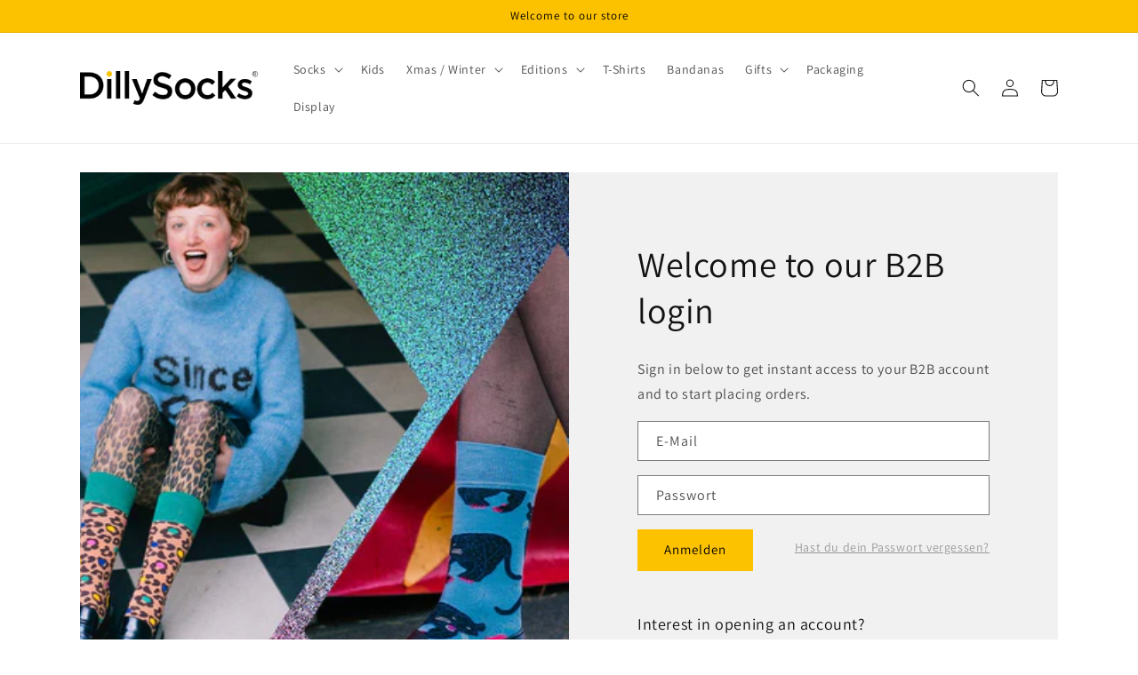

--- FILE ---
content_type: text/html; charset=utf-8
request_url: https://ch.b2b.dillysocks.com/pages/trade-login
body_size: 17915
content:
<!doctype html>
<html class="no-js" lang="de">
  <head>
    <meta charset="utf-8">
    <meta http-equiv="X-UA-Compatible" content="IE=edge">
    <meta name="viewport" content="width=device-width,initial-scale=1">
    <meta name="theme-color" content="">
    <link rel="canonical" href="https://ch.b2b.dillysocks.com/pages/trade-login">
    <link rel="preconnect" href="https://cdn.shopify.com" crossorigin><link rel="icon" type="image/png" href="//ch.b2b.dillysocks.com/cdn/shop/files/dilly_logo_quarter.png?crop=center&height=32&v=1656429014&width=32"><link rel="preconnect" href="https://fonts.shopifycdn.com" crossorigin><title>
      Login B2B
 &ndash; DSBCH</title>

    

    

<meta property="og:site_name" content="DSBCH">
<meta property="og:url" content="https://ch.b2b.dillysocks.com/pages/trade-login">
<meta property="og:title" content="Login B2B">
<meta property="og:type" content="website">
<meta property="og:description" content="DSBCH"><meta name="twitter:site" content="@dillysocks"><meta name="twitter:card" content="summary_large_image">
<meta name="twitter:title" content="Login B2B">
<meta name="twitter:description" content="DSBCH">


    <script src="//ch.b2b.dillysocks.com/cdn/shop/t/4/assets/global.js?v=24850326154503943211656479520" defer="defer"></script>
    <script>window.performance && window.performance.mark && window.performance.mark('shopify.content_for_header.start');</script><meta id="shopify-digital-wallet" name="shopify-digital-wallet" content="/56017354861/digital_wallets/dialog">
<script async="async" src="/checkouts/internal/preloads.js?locale=de-CH"></script>
<script id="shopify-features" type="application/json">{"accessToken":"5dcb71b9a1746f165cf90c1d8d1bfa19","betas":["rich-media-storefront-analytics"],"domain":"ch.b2b.dillysocks.com","predictiveSearch":true,"shopId":56017354861,"locale":"de"}</script>
<script>var Shopify = Shopify || {};
Shopify.shop = "dsbch.myshopify.com";
Shopify.locale = "de";
Shopify.currency = {"active":"CHF","rate":"1.0"};
Shopify.country = "CH";
Shopify.theme = {"name":"DawnDillyB2B","id":122427015277,"schema_name":"Dawn","schema_version":"6.0.2","theme_store_id":887,"role":"main"};
Shopify.theme.handle = "null";
Shopify.theme.style = {"id":null,"handle":null};
Shopify.cdnHost = "ch.b2b.dillysocks.com/cdn";
Shopify.routes = Shopify.routes || {};
Shopify.routes.root = "/";</script>
<script type="module">!function(o){(o.Shopify=o.Shopify||{}).modules=!0}(window);</script>
<script>!function(o){function n(){var o=[];function n(){o.push(Array.prototype.slice.apply(arguments))}return n.q=o,n}var t=o.Shopify=o.Shopify||{};t.loadFeatures=n(),t.autoloadFeatures=n()}(window);</script>
<script id="shop-js-analytics" type="application/json">{"pageType":"page"}</script>
<script defer="defer" async type="module" src="//ch.b2b.dillysocks.com/cdn/shopifycloud/shop-js/modules/v2/client.init-shop-cart-sync_BxliUFcT.de.esm.js"></script>
<script defer="defer" async type="module" src="//ch.b2b.dillysocks.com/cdn/shopifycloud/shop-js/modules/v2/chunk.common_D4c7gLTG.esm.js"></script>
<script type="module">
  await import("//ch.b2b.dillysocks.com/cdn/shopifycloud/shop-js/modules/v2/client.init-shop-cart-sync_BxliUFcT.de.esm.js");
await import("//ch.b2b.dillysocks.com/cdn/shopifycloud/shop-js/modules/v2/chunk.common_D4c7gLTG.esm.js");

  window.Shopify.SignInWithShop?.initShopCartSync?.({"fedCMEnabled":true,"windoidEnabled":true});

</script>
<script id="__st">var __st={"a":56017354861,"offset":3600,"reqid":"1a5dc85f-d18b-41ad-b3cc-cdd6e24e2919-1764290517","pageurl":"ch.b2b.dillysocks.com\/pages\/trade-login","s":"pages-83878871149","u":"25411a46cb4b","p":"page","rtyp":"page","rid":83878871149};</script>
<script>window.ShopifyPaypalV4VisibilityTracking = true;</script>
<script id="form-persister">!function(){'use strict';const t='contact',e='new_comment',n=[[t,t],['blogs',e],['comments',e],[t,'customer']],o='password',r='form_key',c=['recaptcha-v3-token','g-recaptcha-response','h-captcha-response',o],s=()=>{try{return window.sessionStorage}catch{return}},i='__shopify_v',u=t=>t.elements[r],a=function(){const t=[...n].map((([t,e])=>`form[action*='/${t}']:not([data-nocaptcha='true']) input[name='form_type'][value='${e}']`)).join(',');var e;return e=t,()=>e?[...document.querySelectorAll(e)].map((t=>t.form)):[]}();function m(t){const e=u(t);a().includes(t)&&(!e||!e.value)&&function(t){try{if(!s())return;!function(t){const e=s();if(!e)return;const n=u(t);if(!n)return;const o=n.value;o&&e.removeItem(o)}(t);const e=Array.from(Array(32),(()=>Math.random().toString(36)[2])).join('');!function(t,e){u(t)||t.append(Object.assign(document.createElement('input'),{type:'hidden',name:r})),t.elements[r].value=e}(t,e),function(t,e){const n=s();if(!n)return;const r=[...t.querySelectorAll(`input[type='${o}']`)].map((({name:t})=>t)),u=[...c,...r],a={};for(const[o,c]of new FormData(t).entries())u.includes(o)||(a[o]=c);n.setItem(e,JSON.stringify({[i]:1,action:t.action,data:a}))}(t,e)}catch(e){console.error('failed to persist form',e)}}(t)}const f=t=>{if('true'===t.dataset.persistBound)return;const e=function(t,e){const n=function(t){return'function'==typeof t.submit?t.submit:HTMLFormElement.prototype.submit}(t).bind(t);return function(){let t;return()=>{t||(t=!0,(()=>{try{e(),n()}catch(t){(t=>{console.error('form submit failed',t)})(t)}})(),setTimeout((()=>t=!1),250))}}()}(t,(()=>{m(t)}));!function(t,e){if('function'==typeof t.submit&&'function'==typeof e)try{t.submit=e}catch{}}(t,e),t.addEventListener('submit',(t=>{t.preventDefault(),e()})),t.dataset.persistBound='true'};!function(){function t(t){const e=(t=>{const e=t.target;return e instanceof HTMLFormElement?e:e&&e.form})(t);e&&m(e)}document.addEventListener('submit',t),document.addEventListener('DOMContentLoaded',(()=>{const e=a();for(const t of e)f(t);var n;n=document.body,new window.MutationObserver((t=>{for(const e of t)if('childList'===e.type&&e.addedNodes.length)for(const t of e.addedNodes)1===t.nodeType&&'FORM'===t.tagName&&a().includes(t)&&f(t)})).observe(n,{childList:!0,subtree:!0,attributes:!1}),document.removeEventListener('submit',t)}))}()}();</script>
<script integrity="sha256-52AcMU7V7pcBOXWImdc/TAGTFKeNjmkeM1Pvks/DTgc=" data-source-attribution="shopify.loadfeatures" defer="defer" src="//ch.b2b.dillysocks.com/cdn/shopifycloud/storefront/assets/storefront/load_feature-81c60534.js" crossorigin="anonymous"></script>
<script data-source-attribution="shopify.dynamic_checkout.dynamic.init">var Shopify=Shopify||{};Shopify.PaymentButton=Shopify.PaymentButton||{isStorefrontPortableWallets:!0,init:function(){window.Shopify.PaymentButton.init=function(){};var t=document.createElement("script");t.src="https://ch.b2b.dillysocks.com/cdn/shopifycloud/portable-wallets/latest/portable-wallets.de.js",t.type="module",document.head.appendChild(t)}};
</script>
<script data-source-attribution="shopify.dynamic_checkout.buyer_consent">
  function portableWalletsHideBuyerConsent(e){var t=document.getElementById("shopify-buyer-consent"),n=document.getElementById("shopify-subscription-policy-button");t&&n&&(t.classList.add("hidden"),t.setAttribute("aria-hidden","true"),n.removeEventListener("click",e))}function portableWalletsShowBuyerConsent(e){var t=document.getElementById("shopify-buyer-consent"),n=document.getElementById("shopify-subscription-policy-button");t&&n&&(t.classList.remove("hidden"),t.removeAttribute("aria-hidden"),n.addEventListener("click",e))}window.Shopify?.PaymentButton&&(window.Shopify.PaymentButton.hideBuyerConsent=portableWalletsHideBuyerConsent,window.Shopify.PaymentButton.showBuyerConsent=portableWalletsShowBuyerConsent);
</script>
<script data-source-attribution="shopify.dynamic_checkout.cart.bootstrap">document.addEventListener("DOMContentLoaded",(function(){function t(){return document.querySelector("shopify-accelerated-checkout-cart, shopify-accelerated-checkout")}if(t())Shopify.PaymentButton.init();else{new MutationObserver((function(e,n){t()&&(Shopify.PaymentButton.init(),n.disconnect())})).observe(document.body,{childList:!0,subtree:!0})}}));
</script>
<script id="sections-script" data-sections="header,footer" defer="defer" src="//ch.b2b.dillysocks.com/cdn/shop/t/4/compiled_assets/scripts.js?1270"></script>
<script>window.performance && window.performance.mark && window.performance.mark('shopify.content_for_header.end');</script>


    <style data-shopify>
      @font-face {
  font-family: Assistant;
  font-weight: 400;
  font-style: normal;
  font-display: swap;
  src: url("//ch.b2b.dillysocks.com/cdn/fonts/assistant/assistant_n4.9120912a469cad1cc292572851508ca49d12e768.woff2") format("woff2"),
       url("//ch.b2b.dillysocks.com/cdn/fonts/assistant/assistant_n4.6e9875ce64e0fefcd3f4446b7ec9036b3ddd2985.woff") format("woff");
}

      @font-face {
  font-family: Assistant;
  font-weight: 700;
  font-style: normal;
  font-display: swap;
  src: url("//ch.b2b.dillysocks.com/cdn/fonts/assistant/assistant_n7.bf44452348ec8b8efa3aa3068825305886b1c83c.woff2") format("woff2"),
       url("//ch.b2b.dillysocks.com/cdn/fonts/assistant/assistant_n7.0c887fee83f6b3bda822f1150b912c72da0f7b64.woff") format("woff");
}

      
      
      @font-face {
  font-family: Assistant;
  font-weight: 400;
  font-style: normal;
  font-display: swap;
  src: url("//ch.b2b.dillysocks.com/cdn/fonts/assistant/assistant_n4.9120912a469cad1cc292572851508ca49d12e768.woff2") format("woff2"),
       url("//ch.b2b.dillysocks.com/cdn/fonts/assistant/assistant_n4.6e9875ce64e0fefcd3f4446b7ec9036b3ddd2985.woff") format("woff");
}


      :root {
        --font-body-family: Assistant, sans-serif;
        --font-body-style: normal;
        --font-body-weight: 400;
        --font-body-weight-bold: 700;

        --font-heading-family: Assistant, sans-serif;
        --font-heading-style: normal;
        --font-heading-weight: 400;

        --font-body-scale: 1.0;
        --font-heading-scale: 1.0;

        --color-base-text: 18, 18, 18;
        --color-shadow: 18, 18, 18;
        --color-base-background-1: 255, 255, 255;
        --color-base-background-2: 243, 243, 243;
        --color-base-solid-button-labels: 0, 0, 0;
        --color-base-outline-button-labels: 18, 18, 18;
        --color-base-accent-1: 252, 194, 0;
        --color-base-accent-2: 51, 79, 180;
        --payment-terms-background-color: #ffffff;

        --gradient-base-background-1: #ffffff;
        --gradient-base-background-2: #f3f3f3;
        --gradient-base-accent-1: #fcc200;
        --gradient-base-accent-2: #334fb4;

        --media-padding: px;
        --media-border-opacity: 0.05;
        --media-border-width: 1px;
        --media-radius: 0px;
        --media-shadow-opacity: 0.0;
        --media-shadow-horizontal-offset: 0px;
        --media-shadow-vertical-offset: 4px;
        --media-shadow-blur-radius: 5px;
        --media-shadow-visible: 0;

        --page-width: 120rem;
        --page-width-margin: 0rem;

        --card-image-padding: 0.0rem;
        --card-corner-radius: 0.0rem;
        --card-text-alignment: left;
        --card-border-width: 0.0rem;
        --card-border-opacity: 0.1;
        --card-shadow-opacity: 0.0;
        --card-shadow-visible: 0;
        --card-shadow-horizontal-offset: 0.0rem;
        --card-shadow-vertical-offset: 0.4rem;
        --card-shadow-blur-radius: 0.5rem;

        --badge-corner-radius: 4.0rem;

        --popup-border-width: 1px;
        --popup-border-opacity: 0.1;
        --popup-corner-radius: 0px;
        --popup-shadow-opacity: 0.0;
        --popup-shadow-horizontal-offset: 0px;
        --popup-shadow-vertical-offset: 4px;
        --popup-shadow-blur-radius: 5px;

        --drawer-border-width: 1px;
        --drawer-border-opacity: 0.1;
        --drawer-shadow-opacity: 0.0;
        --drawer-shadow-horizontal-offset: 0px;
        --drawer-shadow-vertical-offset: 4px;
        --drawer-shadow-blur-radius: 5px;

        --spacing-sections-desktop: 0px;
        --spacing-sections-mobile: 0px;

        --grid-desktop-vertical-spacing: 8px;
        --grid-desktop-horizontal-spacing: 8px;
        --grid-mobile-vertical-spacing: 4px;
        --grid-mobile-horizontal-spacing: 4px;

        --text-boxes-border-opacity: 0.1;
        --text-boxes-border-width: 0px;
        --text-boxes-radius: 0px;
        --text-boxes-shadow-opacity: 0.0;
        --text-boxes-shadow-visible: 0;
        --text-boxes-shadow-horizontal-offset: 0px;
        --text-boxes-shadow-vertical-offset: 4px;
        --text-boxes-shadow-blur-radius: 5px;

        --buttons-radius: 0px;
        --buttons-radius-outset: 0px;
        --buttons-border-width: 1px;
        --buttons-border-opacity: 1.0;
        --buttons-shadow-opacity: 0.0;
        --buttons-shadow-visible: 0;
        --buttons-shadow-horizontal-offset: 0px;
        --buttons-shadow-vertical-offset: 4px;
        --buttons-shadow-blur-radius: 5px;
        --buttons-border-offset: 0px;

        --inputs-radius: 0px;
        --inputs-border-width: 1px;
        --inputs-border-opacity: 0.55;
        --inputs-shadow-opacity: 0.0;
        --inputs-shadow-horizontal-offset: 0px;
        --inputs-margin-offset: 0px;
        --inputs-shadow-vertical-offset: 4px;
        --inputs-shadow-blur-radius: 5px;
        --inputs-radius-outset: 0px;

        --variant-pills-radius: 40px;
        --variant-pills-border-width: 1px;
        --variant-pills-border-opacity: 0.55;
        --variant-pills-shadow-opacity: 0.0;
        --variant-pills-shadow-horizontal-offset: 0px;
        --variant-pills-shadow-vertical-offset: 4px;
        --variant-pills-shadow-blur-radius: 5px;
      }

      *,
      *::before,
      *::after {
        box-sizing: inherit;
      }

      html {
        box-sizing: border-box;
        font-size: calc(var(--font-body-scale) * 62.5%);
        height: 100%;
      }

      body {
        display: grid;
        grid-template-rows: auto auto 1fr auto;
        grid-template-columns: 100%;
        min-height: 100%;
        margin: 0;
        font-size: 1.5rem;
        letter-spacing: 0.06rem;
        line-height: calc(1 + 0.8 / var(--font-body-scale));
        font-family: var(--font-body-family);
        font-style: var(--font-body-style);
        font-weight: var(--font-body-weight);
      }

      @media screen and (min-width: 750px) {
        body {
          font-size: 1.6rem;
        }
      }
    </style>

    <link href="//ch.b2b.dillysocks.com/cdn/shop/t/4/assets/base.css?v=19666067365360246481656479537" rel="stylesheet" type="text/css" media="all" />
<link rel="preload" as="font" href="//ch.b2b.dillysocks.com/cdn/fonts/assistant/assistant_n4.9120912a469cad1cc292572851508ca49d12e768.woff2" type="font/woff2" crossorigin><link rel="preload" as="font" href="//ch.b2b.dillysocks.com/cdn/fonts/assistant/assistant_n4.9120912a469cad1cc292572851508ca49d12e768.woff2" type="font/woff2" crossorigin><link
        rel="stylesheet"
        href="//ch.b2b.dillysocks.com/cdn/shop/t/4/assets/component-predictive-search.css?v=165644661289088488651656479515"
        media="print"
        onload="this.media='all'"
      ><script>
      document.documentElement.className = document.documentElement.className.replace('no-js', 'js');
      if (Shopify.designMode) {
        document.documentElement.classList.add('shopify-design-mode');
      }
    </script><style type="text/css">
      :root {
        /* Set the brand styling */
        --b2b-brand-color: #fcc200; /* Main brand colour*/
        --b2b-brand-color-hover: #f8c61f; /* Main brand colour hover */
        --b2b-brand-font: Roboto, sans-serif; /* Main brand font */
        --b2b-brand-font-heading: Poppins, sans-serif; /* Main brand heading font */

        /* Update colours */
        --spark-default-body-color: #555555; /* Main body colour*/
        --spark-primary-color: #000000; /* Main title colour*/
        --spark-secondary-color: var(--b2b-brand-color); /* Main highlight colour*/
        --spark-link-color: var(--b2b-brand-color); /* Link colour*/

        /* Typefaces */
        --spark-font-default: var(--b2b-brand-font); /* Body typeface*/
        --spark-font-highlight: var(--b2b-brand-font-heading); /* Highlight typeface*/
        --spark-font-weight-default: 400; /* Default font weight*/
        --spark-font-weight-medium: 500; /* Medium font weight*/
        --spark-font-weight-heavy: 600; /* Bold font weight*/

        /* General */
        --spark-border-radius-default: 0; /* Default border radius*/
        --spark-drawer-max-width: 700px; /* Width of overlay*/
        --spark-drawer-max-width-wide: 1000px; /* Width of overlay in maximised view*/

        /* Font sizes */
        --spark-font-default-size: 14px; /* Default font size*/
        --spark-font-default-size-small: 14px; /* Default font size - small screens*/
        --spark-header-font: var(--b2b-brand-font-heading); /* Header typeface*/
        --spark-header-font-weight: 500; /* Header font weight*/
        --spark-h1-fontsize: 24px; /* Header 1 font size*/
        --spark-h2-fontsize: 22px; /* Header 2 font size*/
        --spark-h3-fontsize: 20px; /* Header 3 font size*/
        --spark-h4-fontsize: 16px; /* Header 4 font size*/
        --spark-h5-fontsize: 15px; /* Header 5 font size*/
        --spark-h6-fontsize: 14px; /* Header 6 font size*/

        --spark-pricing-fontsize: 16px; /* Font size of pricing*/
        --spark-pricing-font-weight: 500; /* Font weight of pricing*/
        --spark-pricing-fontsize-small: 14px; /* Font size of pricing on mobile*/

        --spark-product-code-fontsize: 16px; /* Font size of product code*/
        --spark-product-code-font-weight: 500; /* Font weight of product code*/
        --spark-product-code-fontsize-small: 14px; /* Font size of product code on mobile*/
        --spark-product-stockstatus-align: flex-start; /* Aligment of stock status for single variants*/

        /* Buttons */
        --spark-button-font-family: var(--b2b-brand-font-heading); /* Button typeface*/
        --spark-button-color: var(--b2b-brand-color); /* Default sutton colour*/
        --spark-button-color-highlight: var(--b2b-brand-color-hover); /* Default button colour hover*/
        --spark-button-large-color: var(--b2b-brand-color); /* Large button colour*/
        --spark-button-large-color-highlight: var(--b2b-brand-color-hover); /* Large button colour hover*/
        --spark-border-radius-button: 0; /* Button border radius*/
        --spark-button-font-weight: 600; /* Button font weight*/
        --spark-button-text-transform: none; /* Button text transform*/
        --spark-button-text-letter-spacing: 0; /* Button letter spacing*/
        --spark-button-padding: 1em 2.75em; /* Button padding*/
        --spark-button-small-font-size: 16px; /* Small button font size*/

        /* Tables */
        --spark-table-border-color: #CCCCCC; /* Table border colour*/
        --spark-table-header-background-color: #F1F1F1; /* Table header background*/
        --spark-table-header-text-color: #222222; /* Table header font colour*/
        --spark-table-header-font-weight: 500; /* Table header font weight*/

        /* Product Card */
        --spark-product-card-button-radius: 0; /* Button radius*/
        --spark-product-card-button-padding: 0.75em 1em; /* Button padding*/
        --spark-product-card-pricing-font-size: 15px; /* Pricng font size*/
        --spark-product-card-pricing-font-size-small: 14px; /* Pricng font size on mobile*/
        --spark-product-card-select-min-height: 0; /* Set a min-height for select menu*/

      }
    </style>
  <link href="https://monorail-edge.shopifysvc.com" rel="dns-prefetch">
<script>(function(){if ("sendBeacon" in navigator && "performance" in window) {try {var session_token_from_headers = performance.getEntriesByType('navigation')[0].serverTiming.find(x => x.name == '_s').description;} catch {var session_token_from_headers = undefined;}var session_cookie_matches = document.cookie.match(/_shopify_s=([^;]*)/);var session_token_from_cookie = session_cookie_matches && session_cookie_matches.length === 2 ? session_cookie_matches[1] : "";var session_token = session_token_from_headers || session_token_from_cookie || "";function handle_abandonment_event(e) {var entries = performance.getEntries().filter(function(entry) {return /monorail-edge.shopifysvc.com/.test(entry.name);});if (!window.abandonment_tracked && entries.length === 0) {window.abandonment_tracked = true;var currentMs = Date.now();var navigation_start = performance.timing.navigationStart;var payload = {shop_id: 56017354861,url: window.location.href,navigation_start,duration: currentMs - navigation_start,session_token,page_type: "page"};window.navigator.sendBeacon("https://monorail-edge.shopifysvc.com/v1/produce", JSON.stringify({schema_id: "online_store_buyer_site_abandonment/1.1",payload: payload,metadata: {event_created_at_ms: currentMs,event_sent_at_ms: currentMs}}));}}window.addEventListener('pagehide', handle_abandonment_event);}}());</script>
<script id="web-pixels-manager-setup">(function e(e,d,r,n,o){if(void 0===o&&(o={}),!Boolean(null===(a=null===(i=window.Shopify)||void 0===i?void 0:i.analytics)||void 0===a?void 0:a.replayQueue)){var i,a;window.Shopify=window.Shopify||{};var t=window.Shopify;t.analytics=t.analytics||{};var s=t.analytics;s.replayQueue=[],s.publish=function(e,d,r){return s.replayQueue.push([e,d,r]),!0};try{self.performance.mark("wpm:start")}catch(e){}var l=function(){var e={modern:/Edge?\/(1{2}[4-9]|1[2-9]\d|[2-9]\d{2}|\d{4,})\.\d+(\.\d+|)|Firefox\/(1{2}[4-9]|1[2-9]\d|[2-9]\d{2}|\d{4,})\.\d+(\.\d+|)|Chrom(ium|e)\/(9{2}|\d{3,})\.\d+(\.\d+|)|(Maci|X1{2}).+ Version\/(15\.\d+|(1[6-9]|[2-9]\d|\d{3,})\.\d+)([,.]\d+|)( \(\w+\)|)( Mobile\/\w+|) Safari\/|Chrome.+OPR\/(9{2}|\d{3,})\.\d+\.\d+|(CPU[ +]OS|iPhone[ +]OS|CPU[ +]iPhone|CPU IPhone OS|CPU iPad OS)[ +]+(15[._]\d+|(1[6-9]|[2-9]\d|\d{3,})[._]\d+)([._]\d+|)|Android:?[ /-](13[3-9]|1[4-9]\d|[2-9]\d{2}|\d{4,})(\.\d+|)(\.\d+|)|Android.+Firefox\/(13[5-9]|1[4-9]\d|[2-9]\d{2}|\d{4,})\.\d+(\.\d+|)|Android.+Chrom(ium|e)\/(13[3-9]|1[4-9]\d|[2-9]\d{2}|\d{4,})\.\d+(\.\d+|)|SamsungBrowser\/([2-9]\d|\d{3,})\.\d+/,legacy:/Edge?\/(1[6-9]|[2-9]\d|\d{3,})\.\d+(\.\d+|)|Firefox\/(5[4-9]|[6-9]\d|\d{3,})\.\d+(\.\d+|)|Chrom(ium|e)\/(5[1-9]|[6-9]\d|\d{3,})\.\d+(\.\d+|)([\d.]+$|.*Safari\/(?![\d.]+ Edge\/[\d.]+$))|(Maci|X1{2}).+ Version\/(10\.\d+|(1[1-9]|[2-9]\d|\d{3,})\.\d+)([,.]\d+|)( \(\w+\)|)( Mobile\/\w+|) Safari\/|Chrome.+OPR\/(3[89]|[4-9]\d|\d{3,})\.\d+\.\d+|(CPU[ +]OS|iPhone[ +]OS|CPU[ +]iPhone|CPU IPhone OS|CPU iPad OS)[ +]+(10[._]\d+|(1[1-9]|[2-9]\d|\d{3,})[._]\d+)([._]\d+|)|Android:?[ /-](13[3-9]|1[4-9]\d|[2-9]\d{2}|\d{4,})(\.\d+|)(\.\d+|)|Mobile Safari.+OPR\/([89]\d|\d{3,})\.\d+\.\d+|Android.+Firefox\/(13[5-9]|1[4-9]\d|[2-9]\d{2}|\d{4,})\.\d+(\.\d+|)|Android.+Chrom(ium|e)\/(13[3-9]|1[4-9]\d|[2-9]\d{2}|\d{4,})\.\d+(\.\d+|)|Android.+(UC? ?Browser|UCWEB|U3)[ /]?(15\.([5-9]|\d{2,})|(1[6-9]|[2-9]\d|\d{3,})\.\d+)\.\d+|SamsungBrowser\/(5\.\d+|([6-9]|\d{2,})\.\d+)|Android.+MQ{2}Browser\/(14(\.(9|\d{2,})|)|(1[5-9]|[2-9]\d|\d{3,})(\.\d+|))(\.\d+|)|K[Aa][Ii]OS\/(3\.\d+|([4-9]|\d{2,})\.\d+)(\.\d+|)/},d=e.modern,r=e.legacy,n=navigator.userAgent;return n.match(d)?"modern":n.match(r)?"legacy":"unknown"}(),u="modern"===l?"modern":"legacy",c=(null!=n?n:{modern:"",legacy:""})[u],f=function(e){return[e.baseUrl,"/wpm","/b",e.hashVersion,"modern"===e.buildTarget?"m":"l",".js"].join("")}({baseUrl:d,hashVersion:r,buildTarget:u}),m=function(e){var d=e.version,r=e.bundleTarget,n=e.surface,o=e.pageUrl,i=e.monorailEndpoint;return{emit:function(e){var a=e.status,t=e.errorMsg,s=(new Date).getTime(),l=JSON.stringify({metadata:{event_sent_at_ms:s},events:[{schema_id:"web_pixels_manager_load/3.1",payload:{version:d,bundle_target:r,page_url:o,status:a,surface:n,error_msg:t},metadata:{event_created_at_ms:s}}]});if(!i)return console&&console.warn&&console.warn("[Web Pixels Manager] No Monorail endpoint provided, skipping logging."),!1;try{return self.navigator.sendBeacon.bind(self.navigator)(i,l)}catch(e){}var u=new XMLHttpRequest;try{return u.open("POST",i,!0),u.setRequestHeader("Content-Type","text/plain"),u.send(l),!0}catch(e){return console&&console.warn&&console.warn("[Web Pixels Manager] Got an unhandled error while logging to Monorail."),!1}}}}({version:r,bundleTarget:l,surface:e.surface,pageUrl:self.location.href,monorailEndpoint:e.monorailEndpoint});try{o.browserTarget=l,function(e){var d=e.src,r=e.async,n=void 0===r||r,o=e.onload,i=e.onerror,a=e.sri,t=e.scriptDataAttributes,s=void 0===t?{}:t,l=document.createElement("script"),u=document.querySelector("head"),c=document.querySelector("body");if(l.async=n,l.src=d,a&&(l.integrity=a,l.crossOrigin="anonymous"),s)for(var f in s)if(Object.prototype.hasOwnProperty.call(s,f))try{l.dataset[f]=s[f]}catch(e){}if(o&&l.addEventListener("load",o),i&&l.addEventListener("error",i),u)u.appendChild(l);else{if(!c)throw new Error("Did not find a head or body element to append the script");c.appendChild(l)}}({src:f,async:!0,onload:function(){if(!function(){var e,d;return Boolean(null===(d=null===(e=window.Shopify)||void 0===e?void 0:e.analytics)||void 0===d?void 0:d.initialized)}()){var d=window.webPixelsManager.init(e)||void 0;if(d){var r=window.Shopify.analytics;r.replayQueue.forEach((function(e){var r=e[0],n=e[1],o=e[2];d.publishCustomEvent(r,n,o)})),r.replayQueue=[],r.publish=d.publishCustomEvent,r.visitor=d.visitor,r.initialized=!0}}},onerror:function(){return m.emit({status:"failed",errorMsg:"".concat(f," has failed to load")})},sri:function(e){var d=/^sha384-[A-Za-z0-9+/=]+$/;return"string"==typeof e&&d.test(e)}(c)?c:"",scriptDataAttributes:o}),m.emit({status:"loading"})}catch(e){m.emit({status:"failed",errorMsg:(null==e?void 0:e.message)||"Unknown error"})}}})({shopId: 56017354861,storefrontBaseUrl: "https://ch.b2b.dillysocks.com",extensionsBaseUrl: "https://extensions.shopifycdn.com/cdn/shopifycloud/web-pixels-manager",monorailEndpoint: "https://monorail-edge.shopifysvc.com/unstable/produce_batch",surface: "storefront-renderer",enabledBetaFlags: ["2dca8a86"],webPixelsConfigList: [{"id":"1808040317","configuration":"{\"appDomain\":\"app.sparklayer.io\", \"siteId\":\"dsbch\"}","eventPayloadVersion":"v1","runtimeContext":"STRICT","scriptVersion":"0100e94392fc4a3fcf8a30b67f6151c2","type":"APP","apiClientId":4974139,"privacyPurposes":["ANALYTICS","MARKETING","SALE_OF_DATA"],"dataSharingAdjustments":{"protectedCustomerApprovalScopes":["read_customer_address","read_customer_email","read_customer_name","read_customer_personal_data","read_customer_phone"]}},{"id":"shopify-app-pixel","configuration":"{}","eventPayloadVersion":"v1","runtimeContext":"STRICT","scriptVersion":"0450","apiClientId":"shopify-pixel","type":"APP","privacyPurposes":["ANALYTICS","MARKETING"]},{"id":"shopify-custom-pixel","eventPayloadVersion":"v1","runtimeContext":"LAX","scriptVersion":"0450","apiClientId":"shopify-pixel","type":"CUSTOM","privacyPurposes":["ANALYTICS","MARKETING"]}],isMerchantRequest: false,initData: {"shop":{"name":"DSBCH","paymentSettings":{"currencyCode":"CHF"},"myshopifyDomain":"dsbch.myshopify.com","countryCode":"CH","storefrontUrl":"https:\/\/ch.b2b.dillysocks.com"},"customer":null,"cart":null,"checkout":null,"productVariants":[],"purchasingCompany":null},},"https://ch.b2b.dillysocks.com/cdn","ae1676cfwd2530674p4253c800m34e853cb",{"modern":"","legacy":""},{"shopId":"56017354861","storefrontBaseUrl":"https:\/\/ch.b2b.dillysocks.com","extensionBaseUrl":"https:\/\/extensions.shopifycdn.com\/cdn\/shopifycloud\/web-pixels-manager","surface":"storefront-renderer","enabledBetaFlags":"[\"2dca8a86\"]","isMerchantRequest":"false","hashVersion":"ae1676cfwd2530674p4253c800m34e853cb","publish":"custom","events":"[[\"page_viewed\",{}]]"});</script><script>
  window.ShopifyAnalytics = window.ShopifyAnalytics || {};
  window.ShopifyAnalytics.meta = window.ShopifyAnalytics.meta || {};
  window.ShopifyAnalytics.meta.currency = 'CHF';
  var meta = {"page":{"pageType":"page","resourceType":"page","resourceId":83878871149}};
  for (var attr in meta) {
    window.ShopifyAnalytics.meta[attr] = meta[attr];
  }
</script>
<script class="analytics">
  (function () {
    var customDocumentWrite = function(content) {
      var jquery = null;

      if (window.jQuery) {
        jquery = window.jQuery;
      } else if (window.Checkout && window.Checkout.$) {
        jquery = window.Checkout.$;
      }

      if (jquery) {
        jquery('body').append(content);
      }
    };

    var hasLoggedConversion = function(token) {
      if (token) {
        return document.cookie.indexOf('loggedConversion=' + token) !== -1;
      }
      return false;
    }

    var setCookieIfConversion = function(token) {
      if (token) {
        var twoMonthsFromNow = new Date(Date.now());
        twoMonthsFromNow.setMonth(twoMonthsFromNow.getMonth() + 2);

        document.cookie = 'loggedConversion=' + token + '; expires=' + twoMonthsFromNow;
      }
    }

    var trekkie = window.ShopifyAnalytics.lib = window.trekkie = window.trekkie || [];
    if (trekkie.integrations) {
      return;
    }
    trekkie.methods = [
      'identify',
      'page',
      'ready',
      'track',
      'trackForm',
      'trackLink'
    ];
    trekkie.factory = function(method) {
      return function() {
        var args = Array.prototype.slice.call(arguments);
        args.unshift(method);
        trekkie.push(args);
        return trekkie;
      };
    };
    for (var i = 0; i < trekkie.methods.length; i++) {
      var key = trekkie.methods[i];
      trekkie[key] = trekkie.factory(key);
    }
    trekkie.load = function(config) {
      trekkie.config = config || {};
      trekkie.config.initialDocumentCookie = document.cookie;
      var first = document.getElementsByTagName('script')[0];
      var script = document.createElement('script');
      script.type = 'text/javascript';
      script.onerror = function(e) {
        var scriptFallback = document.createElement('script');
        scriptFallback.type = 'text/javascript';
        scriptFallback.onerror = function(error) {
                var Monorail = {
      produce: function produce(monorailDomain, schemaId, payload) {
        var currentMs = new Date().getTime();
        var event = {
          schema_id: schemaId,
          payload: payload,
          metadata: {
            event_created_at_ms: currentMs,
            event_sent_at_ms: currentMs
          }
        };
        return Monorail.sendRequest("https://" + monorailDomain + "/v1/produce", JSON.stringify(event));
      },
      sendRequest: function sendRequest(endpointUrl, payload) {
        // Try the sendBeacon API
        if (window && window.navigator && typeof window.navigator.sendBeacon === 'function' && typeof window.Blob === 'function' && !Monorail.isIos12()) {
          var blobData = new window.Blob([payload], {
            type: 'text/plain'
          });

          if (window.navigator.sendBeacon(endpointUrl, blobData)) {
            return true;
          } // sendBeacon was not successful

        } // XHR beacon

        var xhr = new XMLHttpRequest();

        try {
          xhr.open('POST', endpointUrl);
          xhr.setRequestHeader('Content-Type', 'text/plain');
          xhr.send(payload);
        } catch (e) {
          console.log(e);
        }

        return false;
      },
      isIos12: function isIos12() {
        return window.navigator.userAgent.lastIndexOf('iPhone; CPU iPhone OS 12_') !== -1 || window.navigator.userAgent.lastIndexOf('iPad; CPU OS 12_') !== -1;
      }
    };
    Monorail.produce('monorail-edge.shopifysvc.com',
      'trekkie_storefront_load_errors/1.1',
      {shop_id: 56017354861,
      theme_id: 122427015277,
      app_name: "storefront",
      context_url: window.location.href,
      source_url: "//ch.b2b.dillysocks.com/cdn/s/trekkie.storefront.3c703df509f0f96f3237c9daa54e2777acf1a1dd.min.js"});

        };
        scriptFallback.async = true;
        scriptFallback.src = '//ch.b2b.dillysocks.com/cdn/s/trekkie.storefront.3c703df509f0f96f3237c9daa54e2777acf1a1dd.min.js';
        first.parentNode.insertBefore(scriptFallback, first);
      };
      script.async = true;
      script.src = '//ch.b2b.dillysocks.com/cdn/s/trekkie.storefront.3c703df509f0f96f3237c9daa54e2777acf1a1dd.min.js';
      first.parentNode.insertBefore(script, first);
    };
    trekkie.load(
      {"Trekkie":{"appName":"storefront","development":false,"defaultAttributes":{"shopId":56017354861,"isMerchantRequest":null,"themeId":122427015277,"themeCityHash":"2716348221625078277","contentLanguage":"de","currency":"CHF"},"isServerSideCookieWritingEnabled":true,"monorailRegion":"shop_domain","enabledBetaFlags":["f0df213a"]},"Session Attribution":{},"S2S":{"facebookCapiEnabled":false,"source":"trekkie-storefront-renderer","apiClientId":580111}}
    );

    var loaded = false;
    trekkie.ready(function() {
      if (loaded) return;
      loaded = true;

      window.ShopifyAnalytics.lib = window.trekkie;

      var originalDocumentWrite = document.write;
      document.write = customDocumentWrite;
      try { window.ShopifyAnalytics.merchantGoogleAnalytics.call(this); } catch(error) {};
      document.write = originalDocumentWrite;

      window.ShopifyAnalytics.lib.page(null,{"pageType":"page","resourceType":"page","resourceId":83878871149,"shopifyEmitted":true});

      var match = window.location.pathname.match(/checkouts\/(.+)\/(thank_you|post_purchase)/)
      var token = match? match[1]: undefined;
      if (!hasLoggedConversion(token)) {
        setCookieIfConversion(token);
        
      }
    });


        var eventsListenerScript = document.createElement('script');
        eventsListenerScript.async = true;
        eventsListenerScript.src = "//ch.b2b.dillysocks.com/cdn/shopifycloud/storefront/assets/shop_events_listener-3da45d37.js";
        document.getElementsByTagName('head')[0].appendChild(eventsListenerScript);

})();</script>
<script
  defer
  src="https://ch.b2b.dillysocks.com/cdn/shopifycloud/perf-kit/shopify-perf-kit-2.1.2.min.js"
  data-application="storefront-renderer"
  data-shop-id="56017354861"
  data-render-region="gcp-us-east1"
  data-page-type="page"
  data-theme-instance-id="122427015277"
  data-theme-name="Dawn"
  data-theme-version="6.0.2"
  data-monorail-region="shop_domain"
  data-resource-timing-sampling-rate="10"
  data-shs="true"
  data-shs-beacon="true"
  data-shs-export-with-fetch="true"
  data-shs-logs-sample-rate="1"
></script>
</head>

  <body class="gradient">
    



    


      <a class="skip-to-content-link button visually-hidden" href="#MainContent">
        Direkt zum Inhalt
      </a><div id="shopify-section-announcement-bar" class="shopify-section"><div class="announcement-bar color-accent-1 gradient" role="region" aria-label="Ankündigung" ><p class="announcement-bar__message h5">
                Welcome to our store
</p></div>
</div>
      <div id="shopify-section-header" class="shopify-section section-header"><link rel="stylesheet" href="//ch.b2b.dillysocks.com/cdn/shop/t/4/assets/component-list-menu.css?v=151968516119678728991656479524" media="print" onload="this.media='all'">
<link rel="stylesheet" href="//ch.b2b.dillysocks.com/cdn/shop/t/4/assets/component-search.css?v=96455689198851321781656479508" media="print" onload="this.media='all'">
<link rel="stylesheet" href="//ch.b2b.dillysocks.com/cdn/shop/t/4/assets/component-menu-drawer.css?v=182311192829367774911656479512" media="print" onload="this.media='all'">
<link rel="stylesheet" href="//ch.b2b.dillysocks.com/cdn/shop/t/4/assets/component-cart-notification.css?v=119852831333870967341656479505" media="print" onload="this.media='all'">
<link rel="stylesheet" href="//ch.b2b.dillysocks.com/cdn/shop/t/4/assets/component-cart-items.css?v=23917223812499722491656479537" media="print" onload="this.media='all'"><link rel="stylesheet" href="//ch.b2b.dillysocks.com/cdn/shop/t/4/assets/component-price.css?v=112673864592427438181656479511" media="print" onload="this.media='all'">
  <link rel="stylesheet" href="//ch.b2b.dillysocks.com/cdn/shop/t/4/assets/component-loading-overlay.css?v=167310470843593579841656479541" media="print" onload="this.media='all'"><noscript><link href="//ch.b2b.dillysocks.com/cdn/shop/t/4/assets/component-list-menu.css?v=151968516119678728991656479524" rel="stylesheet" type="text/css" media="all" /></noscript>
<noscript><link href="//ch.b2b.dillysocks.com/cdn/shop/t/4/assets/component-search.css?v=96455689198851321781656479508" rel="stylesheet" type="text/css" media="all" /></noscript>
<noscript><link href="//ch.b2b.dillysocks.com/cdn/shop/t/4/assets/component-menu-drawer.css?v=182311192829367774911656479512" rel="stylesheet" type="text/css" media="all" /></noscript>
<noscript><link href="//ch.b2b.dillysocks.com/cdn/shop/t/4/assets/component-cart-notification.css?v=119852831333870967341656479505" rel="stylesheet" type="text/css" media="all" /></noscript>
<noscript><link href="//ch.b2b.dillysocks.com/cdn/shop/t/4/assets/component-cart-items.css?v=23917223812499722491656479537" rel="stylesheet" type="text/css" media="all" /></noscript>

<style>
  header-drawer {
    justify-self: start;
    margin-left: -1.2rem;
  }

  .header__heading-logo {
    max-width: 200px;
  }

  @media screen and (min-width: 990px) {
    header-drawer {
      display: none;
    }
  }

  .menu-drawer-container {
    display: flex;
  }

  .list-menu {
    list-style: none;
    padding: 0;
    margin: 0;
  }

  .list-menu--inline {
    display: inline-flex;
    flex-wrap: wrap;
  }

  summary.list-menu__item {
    padding-right: 2.7rem;
  }

  .list-menu__item {
    display: flex;
    align-items: center;
    line-height: calc(1 + 0.3 / var(--font-body-scale));
  }

  .list-menu__item--link {
    text-decoration: none;
    padding-bottom: 1rem;
    padding-top: 1rem;
    line-height: calc(1 + 0.8 / var(--font-body-scale));
  }

  @media screen and (min-width: 750px) {
    .list-menu__item--link {
      padding-bottom: 0.5rem;
      padding-top: 0.5rem;
    }
  }
</style><style data-shopify>.header {
    padding-top: 10px;
    padding-bottom: 10px;
  }

  .section-header {
    margin-bottom: 0px;
  }

  @media screen and (min-width: 750px) {
    .section-header {
      margin-bottom: 0px;
    }
  }

  @media screen and (min-width: 990px) {
    .header {
      padding-top: 20px;
      padding-bottom: 20px;
    }
  }</style><script src="//ch.b2b.dillysocks.com/cdn/shop/t/4/assets/details-disclosure.js?v=153497636716254413831656479533" defer="defer"></script>
<script src="//ch.b2b.dillysocks.com/cdn/shop/t/4/assets/details-modal.js?v=4511761896672669691656479532" defer="defer"></script>
<script src="//ch.b2b.dillysocks.com/cdn/shop/t/4/assets/cart-notification.js?v=31179948596492670111656479510" defer="defer"></script><svg xmlns="http://www.w3.org/2000/svg" class="hidden">
  <symbol id="icon-search" viewbox="0 0 18 19" fill="none">
    <path fill-rule="evenodd" clip-rule="evenodd" d="M11.03 11.68A5.784 5.784 0 112.85 3.5a5.784 5.784 0 018.18 8.18zm.26 1.12a6.78 6.78 0 11.72-.7l5.4 5.4a.5.5 0 11-.71.7l-5.41-5.4z" fill="currentColor"/>
  </symbol>

  <symbol id="icon-close" class="icon icon-close" fill="none" viewBox="0 0 18 17">
    <path d="M.865 15.978a.5.5 0 00.707.707l7.433-7.431 7.579 7.282a.501.501 0 00.846-.37.5.5 0 00-.153-.351L9.712 8.546l7.417-7.416a.5.5 0 10-.707-.708L8.991 7.853 1.413.573a.5.5 0 10-.693.72l7.563 7.268-7.418 7.417z" fill="currentColor">
  </symbol>
</svg>
<sticky-header class="header-wrapper color-background-1 gradient header-wrapper--border-bottom">
  <header class="header header--middle-left page-width header--has-menu"><header-drawer data-breakpoint="tablet">
        <details id="Details-menu-drawer-container" class="menu-drawer-container">
          <summary class="header__icon header__icon--menu header__icon--summary link focus-inset" aria-label="Menü">
            <span>
              <svg xmlns="http://www.w3.org/2000/svg" aria-hidden="true" focusable="false" role="presentation" class="icon icon-hamburger" fill="none" viewBox="0 0 18 16">
  <path d="M1 .5a.5.5 0 100 1h15.71a.5.5 0 000-1H1zM.5 8a.5.5 0 01.5-.5h15.71a.5.5 0 010 1H1A.5.5 0 01.5 8zm0 7a.5.5 0 01.5-.5h15.71a.5.5 0 010 1H1a.5.5 0 01-.5-.5z" fill="currentColor">
</svg>

              <svg xmlns="http://www.w3.org/2000/svg" aria-hidden="true" focusable="false" role="presentation" class="icon icon-close" fill="none" viewBox="0 0 18 17">
  <path d="M.865 15.978a.5.5 0 00.707.707l7.433-7.431 7.579 7.282a.501.501 0 00.846-.37.5.5 0 00-.153-.351L9.712 8.546l7.417-7.416a.5.5 0 10-.707-.708L8.991 7.853 1.413.573a.5.5 0 10-.693.72l7.563 7.268-7.418 7.417z" fill="currentColor">
</svg>

            </span>
          </summary>
          <div id="menu-drawer" class="gradient menu-drawer motion-reduce" tabindex="-1">
            <div class="menu-drawer__inner-container">
              <div class="menu-drawer__navigation-container">
                <nav class="menu-drawer__navigation">
                  <ul class="menu-drawer__menu has-submenu list-menu" role="list"><li><details id="Details-menu-drawer-menu-item-1">
                            <summary class="menu-drawer__menu-item list-menu__item link link--text focus-inset">
                              Socks
                              <svg viewBox="0 0 14 10" fill="none" aria-hidden="true" focusable="false" role="presentation" class="icon icon-arrow" xmlns="http://www.w3.org/2000/svg">
  <path fill-rule="evenodd" clip-rule="evenodd" d="M8.537.808a.5.5 0 01.817-.162l4 4a.5.5 0 010 .708l-4 4a.5.5 0 11-.708-.708L11.793 5.5H1a.5.5 0 010-1h10.793L8.646 1.354a.5.5 0 01-.109-.546z" fill="currentColor">
</svg>

                              <svg aria-hidden="true" focusable="false" role="presentation" class="icon icon-caret" viewBox="0 0 10 6">
  <path fill-rule="evenodd" clip-rule="evenodd" d="M9.354.646a.5.5 0 00-.708 0L5 4.293 1.354.646a.5.5 0 00-.708.708l4 4a.5.5 0 00.708 0l4-4a.5.5 0 000-.708z" fill="currentColor">
</svg>

                            </summary>
                            <div id="link-Socks" class="menu-drawer__submenu has-submenu gradient motion-reduce" tabindex="-1">
                              <div class="menu-drawer__inner-submenu">
                                <button class="menu-drawer__close-button link link--text focus-inset" aria-expanded="true">
                                  <svg viewBox="0 0 14 10" fill="none" aria-hidden="true" focusable="false" role="presentation" class="icon icon-arrow" xmlns="http://www.w3.org/2000/svg">
  <path fill-rule="evenodd" clip-rule="evenodd" d="M8.537.808a.5.5 0 01.817-.162l4 4a.5.5 0 010 .708l-4 4a.5.5 0 11-.708-.708L11.793 5.5H1a.5.5 0 010-1h10.793L8.646 1.354a.5.5 0 01-.109-.546z" fill="currentColor">
</svg>

                                  Socks
                                </button>
                                <ul class="menu-drawer__menu list-menu" role="list" tabindex="-1"><li><a href="/collections/classic" class="menu-drawer__menu-item link link--text list-menu__item focus-inset">
                                          Classic
                                        </a></li><li><a href="/collections/one-color" class="menu-drawer__menu-item link link--text list-menu__item focus-inset">
                                          One Color
                                        </a></li><li><a href="/collections/d-compose" class="menu-drawer__menu-item link link--text list-menu__item focus-inset">
                                          D-Compose
                                        </a></li><li><a href="/collections/short-socks" class="menu-drawer__menu-item link link--text list-menu__item focus-inset">
                                          Short Socks
                                        </a></li><li><a href="/collections/invisible" class="menu-drawer__menu-item link link--text list-menu__item focus-inset">
                                          Invisible
                                        </a></li></ul>
                              </div>
                            </div>
                          </details></li><li><a href="/collections/kids" class="menu-drawer__menu-item list-menu__item link link--text focus-inset">
                            Kids
                          </a></li><li><details id="Details-menu-drawer-menu-item-3">
                            <summary class="menu-drawer__menu-item list-menu__item link link--text focus-inset">
                              Xmas / Winter
                              <svg viewBox="0 0 14 10" fill="none" aria-hidden="true" focusable="false" role="presentation" class="icon icon-arrow" xmlns="http://www.w3.org/2000/svg">
  <path fill-rule="evenodd" clip-rule="evenodd" d="M8.537.808a.5.5 0 01.817-.162l4 4a.5.5 0 010 .708l-4 4a.5.5 0 11-.708-.708L11.793 5.5H1a.5.5 0 010-1h10.793L8.646 1.354a.5.5 0 01-.109-.546z" fill="currentColor">
</svg>

                              <svg aria-hidden="true" focusable="false" role="presentation" class="icon icon-caret" viewBox="0 0 10 6">
  <path fill-rule="evenodd" clip-rule="evenodd" d="M9.354.646a.5.5 0 00-.708 0L5 4.293 1.354.646a.5.5 0 00-.708.708l4 4a.5.5 0 00.708 0l4-4a.5.5 0 000-.708z" fill="currentColor">
</svg>

                            </summary>
                            <div id="link-Xmas / Winter" class="menu-drawer__submenu has-submenu gradient motion-reduce" tabindex="-1">
                              <div class="menu-drawer__inner-submenu">
                                <button class="menu-drawer__close-button link link--text focus-inset" aria-expanded="true">
                                  <svg viewBox="0 0 14 10" fill="none" aria-hidden="true" focusable="false" role="presentation" class="icon icon-arrow" xmlns="http://www.w3.org/2000/svg">
  <path fill-rule="evenodd" clip-rule="evenodd" d="M8.537.808a.5.5 0 01.817-.162l4 4a.5.5 0 010 .708l-4 4a.5.5 0 11-.708-.708L11.793 5.5H1a.5.5 0 010-1h10.793L8.646 1.354a.5.5 0 01-.109-.546z" fill="currentColor">
</svg>

                                  Xmas / Winter
                                </button>
                                <ul class="menu-drawer__menu list-menu" role="list" tabindex="-1"><li><a href="/collections/winter" class="menu-drawer__menu-item link link--text list-menu__item focus-inset">
                                          Winter
                                        </a></li><li><a href="/collections/limeted-x-mas-edition" class="menu-drawer__menu-item link link--text list-menu__item focus-inset">
                                          Xmas
                                        </a></li><li><a href="/collections/xmas-kids" class="menu-drawer__menu-item link link--text list-menu__item focus-inset">
                                          Xmas Kids
                                        </a></li><li><a href="/collections/gift-boxes" class="menu-drawer__menu-item link link--text list-menu__item focus-inset">
                                          Gift Boxes
                                        </a></li><li><a href="/collections/adventskalender" class="menu-drawer__menu-item link link--text list-menu__item focus-inset">
                                          Adventskalender
                                        </a></li></ul>
                              </div>
                            </div>
                          </details></li><li><details id="Details-menu-drawer-menu-item-4">
                            <summary class="menu-drawer__menu-item list-menu__item link link--text focus-inset">
                              Editions
                              <svg viewBox="0 0 14 10" fill="none" aria-hidden="true" focusable="false" role="presentation" class="icon icon-arrow" xmlns="http://www.w3.org/2000/svg">
  <path fill-rule="evenodd" clip-rule="evenodd" d="M8.537.808a.5.5 0 01.817-.162l4 4a.5.5 0 010 .708l-4 4a.5.5 0 11-.708-.708L11.793 5.5H1a.5.5 0 010-1h10.793L8.646 1.354a.5.5 0 01-.109-.546z" fill="currentColor">
</svg>

                              <svg aria-hidden="true" focusable="false" role="presentation" class="icon icon-caret" viewBox="0 0 10 6">
  <path fill-rule="evenodd" clip-rule="evenodd" d="M9.354.646a.5.5 0 00-.708 0L5 4.293 1.354.646a.5.5 0 00-.708.708l4 4a.5.5 0 00.708 0l4-4a.5.5 0 000-.708z" fill="currentColor">
</svg>

                            </summary>
                            <div id="link-Editions" class="menu-drawer__submenu has-submenu gradient motion-reduce" tabindex="-1">
                              <div class="menu-drawer__inner-submenu">
                                <button class="menu-drawer__close-button link link--text focus-inset" aria-expanded="true">
                                  <svg viewBox="0 0 14 10" fill="none" aria-hidden="true" focusable="false" role="presentation" class="icon icon-arrow" xmlns="http://www.w3.org/2000/svg">
  <path fill-rule="evenodd" clip-rule="evenodd" d="M8.537.808a.5.5 0 01.817-.162l4 4a.5.5 0 010 .708l-4 4a.5.5 0 11-.708-.708L11.793 5.5H1a.5.5 0 010-1h10.793L8.646 1.354a.5.5 0 01-.109-.546z" fill="currentColor">
</svg>

                                  Editions
                                </button>
                                <ul class="menu-drawer__menu list-menu" role="list" tabindex="-1"><li><a href="/collections/premium-low" class="menu-drawer__menu-item link link--text list-menu__item focus-inset">
                                          Premium Low
                                        </a></li><li><a href="/collections/sneakersocks" class="menu-drawer__menu-item link link--text list-menu__item focus-inset">
                                          SNKR - Sneakersocks
                                        </a></li><li><a href="/collections/specials" class="menu-drawer__menu-item link link--text list-menu__item focus-inset">
                                          Specials
                                        </a></li></ul>
                              </div>
                            </div>
                          </details></li><li><a href="/collections/dillyshirt" class="menu-drawer__menu-item list-menu__item link link--text focus-inset">
                            T-Shirts
                          </a></li><li><a href="/collections/bandanas" class="menu-drawer__menu-item list-menu__item link link--text focus-inset">
                            Bandanas
                          </a></li><li><details id="Details-menu-drawer-menu-item-7">
                            <summary class="menu-drawer__menu-item list-menu__item link link--text focus-inset">
                              Gifts
                              <svg viewBox="0 0 14 10" fill="none" aria-hidden="true" focusable="false" role="presentation" class="icon icon-arrow" xmlns="http://www.w3.org/2000/svg">
  <path fill-rule="evenodd" clip-rule="evenodd" d="M8.537.808a.5.5 0 01.817-.162l4 4a.5.5 0 010 .708l-4 4a.5.5 0 11-.708-.708L11.793 5.5H1a.5.5 0 010-1h10.793L8.646 1.354a.5.5 0 01-.109-.546z" fill="currentColor">
</svg>

                              <svg aria-hidden="true" focusable="false" role="presentation" class="icon icon-caret" viewBox="0 0 10 6">
  <path fill-rule="evenodd" clip-rule="evenodd" d="M9.354.646a.5.5 0 00-.708 0L5 4.293 1.354.646a.5.5 0 00-.708.708l4 4a.5.5 0 00.708 0l4-4a.5.5 0 000-.708z" fill="currentColor">
</svg>

                            </summary>
                            <div id="link-Gifts" class="menu-drawer__submenu has-submenu gradient motion-reduce" tabindex="-1">
                              <div class="menu-drawer__inner-submenu">
                                <button class="menu-drawer__close-button link link--text focus-inset" aria-expanded="true">
                                  <svg viewBox="0 0 14 10" fill="none" aria-hidden="true" focusable="false" role="presentation" class="icon icon-arrow" xmlns="http://www.w3.org/2000/svg">
  <path fill-rule="evenodd" clip-rule="evenodd" d="M8.537.808a.5.5 0 01.817-.162l4 4a.5.5 0 010 .708l-4 4a.5.5 0 11-.708-.708L11.793 5.5H1a.5.5 0 010-1h10.793L8.646 1.354a.5.5 0 01-.109-.546z" fill="currentColor">
</svg>

                                  Gifts
                                </button>
                                <ul class="menu-drawer__menu list-menu" role="list" tabindex="-1"><li><a href="/collections/gift-boxes" class="menu-drawer__menu-item link link--text list-menu__item focus-inset">
                                          Gift Boxes
                                        </a></li><li><a href="/collections/gift-wraps" class="menu-drawer__menu-item link link--text list-menu__item focus-inset">
                                          Gift Wraps
                                        </a></li></ul>
                              </div>
                            </div>
                          </details></li><li><a href="/collections/packaging" class="menu-drawer__menu-item list-menu__item link link--text focus-inset">
                            Packaging
                          </a></li><li><a href="/collections/display" class="menu-drawer__menu-item list-menu__item link link--text focus-inset">
                            Display
                          </a></li></ul>
                </nav>
                <div class="menu-drawer__utility-links"><a href="/account/login" class="menu-drawer__account link focus-inset h5">
                      <svg xmlns="http://www.w3.org/2000/svg" aria-hidden="true" focusable="false" role="presentation" class="icon icon-account" fill="none" viewBox="0 0 18 19">
  <path fill-rule="evenodd" clip-rule="evenodd" d="M6 4.5a3 3 0 116 0 3 3 0 01-6 0zm3-4a4 4 0 100 8 4 4 0 000-8zm5.58 12.15c1.12.82 1.83 2.24 1.91 4.85H1.51c.08-2.6.79-4.03 1.9-4.85C4.66 11.75 6.5 11.5 9 11.5s4.35.26 5.58 1.15zM9 10.5c-2.5 0-4.65.24-6.17 1.35C1.27 12.98.5 14.93.5 18v.5h17V18c0-3.07-.77-5.02-2.33-6.15-1.52-1.1-3.67-1.35-6.17-1.35z" fill="currentColor">
</svg>

Einloggen</a><ul class="list list-social list-unstyled" role="list"><li class="list-social__item">
                        <a href="https://twitter.com/dillysocks" class="list-social__link link"><svg aria-hidden="true" focusable="false" role="presentation" class="icon icon-twitter" viewBox="0 0 18 15">
  <path fill="currentColor" d="M17.64 2.6a7.33 7.33 0 01-1.75 1.82c0 .05 0 .13.02.23l.02.23a9.97 9.97 0 01-1.69 5.54c-.57.85-1.24 1.62-2.02 2.28a9.09 9.09 0 01-2.82 1.6 10.23 10.23 0 01-8.9-.98c.34.02.61.04.83.04 1.64 0 3.1-.5 4.38-1.5a3.6 3.6 0 01-3.3-2.45A2.91 2.91 0 004 9.35a3.47 3.47 0 01-2.02-1.21 3.37 3.37 0 01-.8-2.22v-.03c.46.24.98.37 1.58.4a3.45 3.45 0 01-1.54-2.9c0-.61.14-1.2.45-1.79a9.68 9.68 0 003.2 2.6 10 10 0 004.08 1.07 3 3 0 01-.13-.8c0-.97.34-1.8 1.03-2.48A3.45 3.45 0 0112.4.96a3.49 3.49 0 012.54 1.1c.8-.15 1.54-.44 2.23-.85a3.4 3.4 0 01-1.54 1.94c.74-.1 1.4-.28 2.01-.54z">
</svg>
<span class="visually-hidden">Twitter</span>
                        </a>
                      </li><li class="list-social__item">
                        <a href="https://www.facebook.com/DillySocks" class="list-social__link link"><svg aria-hidden="true" focusable="false" role="presentation" class="icon icon-facebook" viewBox="0 0 18 18">
  <path fill="currentColor" d="M16.42.61c.27 0 .5.1.69.28.19.2.28.42.28.7v15.44c0 .27-.1.5-.28.69a.94.94 0 01-.7.28h-4.39v-6.7h2.25l.31-2.65h-2.56v-1.7c0-.4.1-.72.28-.93.18-.2.5-.32 1-.32h1.37V3.35c-.6-.06-1.27-.1-2.01-.1-1.01 0-1.83.3-2.45.9-.62.6-.93 1.44-.93 2.53v1.97H7.04v2.65h2.24V18H.98c-.28 0-.5-.1-.7-.28a.94.94 0 01-.28-.7V1.59c0-.27.1-.5.28-.69a.94.94 0 01.7-.28h15.44z">
</svg>
<span class="visually-hidden">Facebook</span>
                        </a>
                      </li><li class="list-social__item">
                        <a href="https://www.instagram.com/dillysocks/" class="list-social__link link"><svg aria-hidden="true" focusable="false" role="presentation" class="icon icon-instagram" viewBox="0 0 18 18">
  <path fill="currentColor" d="M8.77 1.58c2.34 0 2.62.01 3.54.05.86.04 1.32.18 1.63.3.41.17.7.35 1.01.66.3.3.5.6.65 1 .12.32.27.78.3 1.64.05.92.06 1.2.06 3.54s-.01 2.62-.05 3.54a4.79 4.79 0 01-.3 1.63c-.17.41-.35.7-.66 1.01-.3.3-.6.5-1.01.66-.31.12-.77.26-1.63.3-.92.04-1.2.05-3.54.05s-2.62 0-3.55-.05a4.79 4.79 0 01-1.62-.3c-.42-.16-.7-.35-1.01-.66-.31-.3-.5-.6-.66-1a4.87 4.87 0 01-.3-1.64c-.04-.92-.05-1.2-.05-3.54s0-2.62.05-3.54c.04-.86.18-1.32.3-1.63.16-.41.35-.7.66-1.01.3-.3.6-.5 1-.65.32-.12.78-.27 1.63-.3.93-.05 1.2-.06 3.55-.06zm0-1.58C6.39 0 6.09.01 5.15.05c-.93.04-1.57.2-2.13.4-.57.23-1.06.54-1.55 1.02C1 1.96.7 2.45.46 3.02c-.22.56-.37 1.2-.4 2.13C0 6.1 0 6.4 0 8.77s.01 2.68.05 3.61c.04.94.2 1.57.4 2.13.23.58.54 1.07 1.02 1.56.49.48.98.78 1.55 1.01.56.22 1.2.37 2.13.4.94.05 1.24.06 3.62.06 2.39 0 2.68-.01 3.62-.05.93-.04 1.57-.2 2.13-.41a4.27 4.27 0 001.55-1.01c.49-.49.79-.98 1.01-1.56.22-.55.37-1.19.41-2.13.04-.93.05-1.23.05-3.61 0-2.39 0-2.68-.05-3.62a6.47 6.47 0 00-.4-2.13 4.27 4.27 0 00-1.02-1.55A4.35 4.35 0 0014.52.46a6.43 6.43 0 00-2.13-.41A69 69 0 008.77 0z"/>
  <path fill="currentColor" d="M8.8 4a4.5 4.5 0 100 9 4.5 4.5 0 000-9zm0 7.43a2.92 2.92 0 110-5.85 2.92 2.92 0 010 5.85zM13.43 5a1.05 1.05 0 100-2.1 1.05 1.05 0 000 2.1z">
</svg>
<span class="visually-hidden">Instagram</span>
                        </a>
                      </li></ul>
                </div>
              </div>
            </div>
          </div>
        </details>
      </header-drawer><a href="/" class="header__heading-link link link--text focus-inset"><img src="//ch.b2b.dillysocks.com/cdn/shop/files/dillysocks_logo_yellow.png?v=1656429017" alt="DillySocks | Farbiger Socken-Brand aus der Schweiz | Logo | Yellow" srcset="//ch.b2b.dillysocks.com/cdn/shop/files/dillysocks_logo_yellow.png?v=1656429017&amp;width=50 50w, //ch.b2b.dillysocks.com/cdn/shop/files/dillysocks_logo_yellow.png?v=1656429017&amp;width=100 100w, //ch.b2b.dillysocks.com/cdn/shop/files/dillysocks_logo_yellow.png?v=1656429017&amp;width=150 150w, //ch.b2b.dillysocks.com/cdn/shop/files/dillysocks_logo_yellow.png?v=1656429017&amp;width=200 200w, //ch.b2b.dillysocks.com/cdn/shop/files/dillysocks_logo_yellow.png?v=1656429017&amp;width=250 250w, //ch.b2b.dillysocks.com/cdn/shop/files/dillysocks_logo_yellow.png?v=1656429017&amp;width=300 300w" width="200" height="37.26708074534162" class="header__heading-logo">
</a><nav class="header__inline-menu">
          <ul class="list-menu list-menu--inline" role="list"><li><header-menu>
                    <details id="Details-HeaderMenu-1">
                      <summary class="header__menu-item list-menu__item link focus-inset">
                        <span>Socks</span>
                        <svg aria-hidden="true" focusable="false" role="presentation" class="icon icon-caret" viewBox="0 0 10 6">
  <path fill-rule="evenodd" clip-rule="evenodd" d="M9.354.646a.5.5 0 00-.708 0L5 4.293 1.354.646a.5.5 0 00-.708.708l4 4a.5.5 0 00.708 0l4-4a.5.5 0 000-.708z" fill="currentColor">
</svg>

                      </summary>
                      <ul id="HeaderMenu-MenuList-1" class="header__submenu list-menu list-menu--disclosure gradient caption-large motion-reduce global-settings-popup" role="list" tabindex="-1"><li><a href="/collections/classic" class="header__menu-item list-menu__item link link--text focus-inset caption-large">
                                Classic
                              </a></li><li><a href="/collections/one-color" class="header__menu-item list-menu__item link link--text focus-inset caption-large">
                                One Color
                              </a></li><li><a href="/collections/d-compose" class="header__menu-item list-menu__item link link--text focus-inset caption-large">
                                D-Compose
                              </a></li><li><a href="/collections/short-socks" class="header__menu-item list-menu__item link link--text focus-inset caption-large">
                                Short Socks
                              </a></li><li><a href="/collections/invisible" class="header__menu-item list-menu__item link link--text focus-inset caption-large">
                                Invisible
                              </a></li></ul>
                    </details>
                  </header-menu></li><li><a href="/collections/kids" class="header__menu-item header__menu-item list-menu__item link link--text focus-inset">
                    <span>Kids</span>
                  </a></li><li><header-menu>
                    <details id="Details-HeaderMenu-3">
                      <summary class="header__menu-item list-menu__item link focus-inset">
                        <span>Xmas / Winter</span>
                        <svg aria-hidden="true" focusable="false" role="presentation" class="icon icon-caret" viewBox="0 0 10 6">
  <path fill-rule="evenodd" clip-rule="evenodd" d="M9.354.646a.5.5 0 00-.708 0L5 4.293 1.354.646a.5.5 0 00-.708.708l4 4a.5.5 0 00.708 0l4-4a.5.5 0 000-.708z" fill="currentColor">
</svg>

                      </summary>
                      <ul id="HeaderMenu-MenuList-3" class="header__submenu list-menu list-menu--disclosure gradient caption-large motion-reduce global-settings-popup" role="list" tabindex="-1"><li><a href="/collections/winter" class="header__menu-item list-menu__item link link--text focus-inset caption-large">
                                Winter
                              </a></li><li><a href="/collections/limeted-x-mas-edition" class="header__menu-item list-menu__item link link--text focus-inset caption-large">
                                Xmas
                              </a></li><li><a href="/collections/xmas-kids" class="header__menu-item list-menu__item link link--text focus-inset caption-large">
                                Xmas Kids
                              </a></li><li><a href="/collections/gift-boxes" class="header__menu-item list-menu__item link link--text focus-inset caption-large">
                                Gift Boxes
                              </a></li><li><a href="/collections/adventskalender" class="header__menu-item list-menu__item link link--text focus-inset caption-large">
                                Adventskalender
                              </a></li></ul>
                    </details>
                  </header-menu></li><li><header-menu>
                    <details id="Details-HeaderMenu-4">
                      <summary class="header__menu-item list-menu__item link focus-inset">
                        <span>Editions</span>
                        <svg aria-hidden="true" focusable="false" role="presentation" class="icon icon-caret" viewBox="0 0 10 6">
  <path fill-rule="evenodd" clip-rule="evenodd" d="M9.354.646a.5.5 0 00-.708 0L5 4.293 1.354.646a.5.5 0 00-.708.708l4 4a.5.5 0 00.708 0l4-4a.5.5 0 000-.708z" fill="currentColor">
</svg>

                      </summary>
                      <ul id="HeaderMenu-MenuList-4" class="header__submenu list-menu list-menu--disclosure gradient caption-large motion-reduce global-settings-popup" role="list" tabindex="-1"><li><a href="/collections/premium-low" class="header__menu-item list-menu__item link link--text focus-inset caption-large">
                                Premium Low
                              </a></li><li><a href="/collections/sneakersocks" class="header__menu-item list-menu__item link link--text focus-inset caption-large">
                                SNKR - Sneakersocks
                              </a></li><li><a href="/collections/specials" class="header__menu-item list-menu__item link link--text focus-inset caption-large">
                                Specials
                              </a></li></ul>
                    </details>
                  </header-menu></li><li><a href="/collections/dillyshirt" class="header__menu-item header__menu-item list-menu__item link link--text focus-inset">
                    <span>T-Shirts</span>
                  </a></li><li><a href="/collections/bandanas" class="header__menu-item header__menu-item list-menu__item link link--text focus-inset">
                    <span>Bandanas</span>
                  </a></li><li><header-menu>
                    <details id="Details-HeaderMenu-7">
                      <summary class="header__menu-item list-menu__item link focus-inset">
                        <span>Gifts</span>
                        <svg aria-hidden="true" focusable="false" role="presentation" class="icon icon-caret" viewBox="0 0 10 6">
  <path fill-rule="evenodd" clip-rule="evenodd" d="M9.354.646a.5.5 0 00-.708 0L5 4.293 1.354.646a.5.5 0 00-.708.708l4 4a.5.5 0 00.708 0l4-4a.5.5 0 000-.708z" fill="currentColor">
</svg>

                      </summary>
                      <ul id="HeaderMenu-MenuList-7" class="header__submenu list-menu list-menu--disclosure gradient caption-large motion-reduce global-settings-popup" role="list" tabindex="-1"><li><a href="/collections/gift-boxes" class="header__menu-item list-menu__item link link--text focus-inset caption-large">
                                Gift Boxes
                              </a></li><li><a href="/collections/gift-wraps" class="header__menu-item list-menu__item link link--text focus-inset caption-large">
                                Gift Wraps
                              </a></li></ul>
                    </details>
                  </header-menu></li><li><a href="/collections/packaging" class="header__menu-item header__menu-item list-menu__item link link--text focus-inset">
                    <span>Packaging</span>
                  </a></li><li><a href="/collections/display" class="header__menu-item header__menu-item list-menu__item link link--text focus-inset">
                    <span>Display</span>
                  </a></li></ul>
        </nav><div class="header__icons">
      <details-modal class="header__search">
        <details>
          <summary class="header__icon header__icon--search header__icon--summary link focus-inset modal__toggle" aria-haspopup="dialog" aria-label="Suchen">
            <span>
              <svg class="modal__toggle-open icon icon-search" aria-hidden="true" focusable="false" role="presentation">
                <use href="#icon-search">
              </svg>
              <svg class="modal__toggle-close icon icon-close" aria-hidden="true" focusable="false" role="presentation">
                <use href="#icon-close">
              </svg>
            </span>
          </summary>
          <div class="search-modal modal__content gradient" role="dialog" aria-modal="true" aria-label="Suchen">
            <div class="modal-overlay"></div>
            <div class="search-modal__content search-modal__content-bottom" tabindex="-1"><predictive-search class="search-modal__form" data-loading-text="Wird geladen ..."><form action="/search" method="get" role="search" class="search search-modal__form">
                  <div class="field">
                    <input class="search__input field__input"
                      id="Search-In-Modal"
                      type="search"
                      name="q"
                      value=""
                      placeholder="Suchen"role="combobox"
                        aria-expanded="false"
                        aria-owns="predictive-search-results-list"
                        aria-controls="predictive-search-results-list"
                        aria-haspopup="listbox"
                        aria-autocomplete="list"
                        autocorrect="off"
                        autocomplete="off"
                        autocapitalize="off"
                        spellcheck="false">
                    <label class="field__label" for="Search-In-Modal">Suchen</label>
                    <input type="hidden" name="options[prefix]" value="last">
                    <button class="search__button field__button" aria-label="Suchen">
                      <svg class="icon icon-search" aria-hidden="true" focusable="false" role="presentation">
                        <use href="#icon-search">
                      </svg>
                    </button>
                  </div><div class="predictive-search predictive-search--header" tabindex="-1" data-predictive-search>
                      <div class="predictive-search__loading-state">
                        <svg aria-hidden="true" focusable="false" role="presentation" class="spinner" viewBox="0 0 66 66" xmlns="http://www.w3.org/2000/svg">
                          <circle class="path" fill="none" stroke-width="6" cx="33" cy="33" r="30"></circle>
                        </svg>
                      </div>
                    </div>

                    <span class="predictive-search-status visually-hidden" role="status" aria-hidden="true"></span></form></predictive-search><button type="button" class="search-modal__close-button modal__close-button link link--text focus-inset" aria-label="Schließen">
                <svg class="icon icon-close" aria-hidden="true" focusable="false" role="presentation">
                  <use href="#icon-close">
                </svg>
              </button>
            </div>
          </div>
        </details>
      </details-modal><a href="/account/login" class="header__icon header__icon--account link focus-inset small-hide">
          <svg xmlns="http://www.w3.org/2000/svg" aria-hidden="true" focusable="false" role="presentation" class="icon icon-account" fill="none" viewBox="0 0 18 19">
  <path fill-rule="evenodd" clip-rule="evenodd" d="M6 4.5a3 3 0 116 0 3 3 0 01-6 0zm3-4a4 4 0 100 8 4 4 0 000-8zm5.58 12.15c1.12.82 1.83 2.24 1.91 4.85H1.51c.08-2.6.79-4.03 1.9-4.85C4.66 11.75 6.5 11.5 9 11.5s4.35.26 5.58 1.15zM9 10.5c-2.5 0-4.65.24-6.17 1.35C1.27 12.98.5 14.93.5 18v.5h17V18c0-3.07-.77-5.02-2.33-6.15-1.52-1.1-3.67-1.35-6.17-1.35z" fill="currentColor">
</svg>

          <span class="visually-hidden">Einloggen</span>
        </a><a href="/cart" class="header__icon header__icon--cart link focus-inset" id="cart-icon-bubble"><svg class="icon icon-cart-empty" aria-hidden="true" focusable="false" role="presentation" xmlns="http://www.w3.org/2000/svg" viewBox="0 0 40 40" fill="none">
  <path d="m15.75 11.8h-3.16l-.77 11.6a5 5 0 0 0 4.99 5.34h7.38a5 5 0 0 0 4.99-5.33l-.78-11.61zm0 1h-2.22l-.71 10.67a4 4 0 0 0 3.99 4.27h7.38a4 4 0 0 0 4-4.27l-.72-10.67h-2.22v.63a4.75 4.75 0 1 1 -9.5 0zm8.5 0h-7.5v.63a3.75 3.75 0 1 0 7.5 0z" fill="currentColor" fill-rule="evenodd"/>
</svg>
<span class="visually-hidden">Warenkorb</span></a>
    </div>
  </header>
</sticky-header>

<cart-notification>
  <div class="cart-notification-wrapper page-width">
    <div id="cart-notification" class="cart-notification focus-inset color-background-1 gradient" aria-modal="true" aria-label="Artikel wurde in den Warenkorb gelegt" role="dialog" tabindex="-1">
      <div class="cart-notification__header">
        <h2 class="cart-notification__heading caption-large text-body"><svg class="icon icon-checkmark color-foreground-text" aria-hidden="true" focusable="false" xmlns="http://www.w3.org/2000/svg" viewBox="0 0 12 9" fill="none">
  <path fill-rule="evenodd" clip-rule="evenodd" d="M11.35.643a.5.5 0 01.006.707l-6.77 6.886a.5.5 0 01-.719-.006L.638 4.845a.5.5 0 11.724-.69l2.872 3.011 6.41-6.517a.5.5 0 01.707-.006h-.001z" fill="currentColor"/>
</svg>
Artikel wurde in den Warenkorb gelegt</h2>
        <button type="button" class="cart-notification__close modal__close-button link link--text focus-inset" aria-label="Schließen">
          <svg class="icon icon-close" aria-hidden="true" focusable="false"><use href="#icon-close"></svg>
        </button>
      </div>
      <div id="cart-notification-product" class="cart-notification-product"></div>
      <div class="cart-notification__links">
        <a href="/cart" id="cart-notification-button" class="button button--secondary button--full-width"></a>
        <form action="/cart" method="post" id="cart-notification-form">
          <button class="button button--primary button--full-width" name="checkout">Auschecken</button>
        </form>
        <button type="button" class="link button-label">Weiter shoppen</button>
      </div>
    </div>
  </div>
</cart-notification>
<style data-shopify>
  .cart-notification {
     display: none;
  }
</style>


<script type="application/ld+json">
  {
    "@context": "http://schema.org",
    "@type": "Organization",
    "name": "DSBCH",
    
      "logo": "https:\/\/ch.b2b.dillysocks.com\/cdn\/shop\/files\/dillysocks_logo_yellow.png?v=1656429017\u0026width=322",
    
    "sameAs": [
      "https:\/\/twitter.com\/dillysocks",
      "https:\/\/www.facebook.com\/DillySocks",
      "",
      "https:\/\/www.instagram.com\/dillysocks\/",
      "",
      "",
      "",
      "",
      ""
    ],
    "url": "https:\/\/ch.b2b.dillysocks.com\/pages\/trade-login"
  }
</script>
</div>
      <main id="MainContent" class="content-for-layout focus-none" role="main" tabindex="-1">
        
<div id="shopify-section-trade-login" class="shopify-section">


<div class="page-width">

    <div class="b2b-login-wrapper">

        <div class="b2b-intro-image" style="background-image: url('//ch.b2b.dillysocks.com/cdn/shop/files/B2B_Header_AW25_2000x884px_1000x.jpg?v=1757921524');background-color: #f1f1f1; background-repeat: no-repeat;">

        </div>

        <div class="b2b-login-area" style="background: #f1f1f1;">

            <h1>Welcome to our B2B login</h1>

            <div class="intro-text">
                <p>Sign in below to get instant access to your B2B account and to start placing orders.</p>
            </div>

            <div class="form-vertical">

                

                <form method="post" action="/account/login" id="customer_login" accept-charset="UTF-8" novalidate="novalidate"><input type="hidden" name="form_type" value="customer_login">

                    <input type="hidden" name="utf8" value="✓">
                    <input type="hidden" name="checkout_url" value="/index#spark-account">

                    <div class="field">
                        <input
                                id="CustomerEmail"
                                type="email"
                                name="customer[email]"
                                class="field__input"
                                aria-required="true"
                                autocorrect="off"
                                autocapitalize="off"
                                autocomplete="email"
                                
                                placeholder="E-Mail"
                                required
                        >
                        <label class="field__label" for="NewsletterForm--trade-login">
                            E-Mail
                        </label>
                    </div>

                    <div class="field">
                        <input
                                id="CustomerPassword"
                                type="password"
                                name="customer[password]"
                                class="field__input"
                                aria-required="true"
                                autocorrect="off"
                                autocapitalize="off"
                                autocomplete="email"
                                
                                placeholder="Passwort"
                                required
                        >
                        <label class="field__label" for="NewsletterForm--trade-login">
                            Passwort
                        </label>
                    </div>

                    <div class="password-container">
                        <a href="/account/login#recover">
                            Hast du dein Passwort vergessen?
                        </a>
                    </div>

                    <button class="button">
                        Anmelden
                    </button>

                </form>


                

                <div class="b2b-apply-account" id="b2b-apply">

                    <h3>Interest in opening an account?</h3>

                    <p>Please click here below to apply for an account.</p>

                    <a href="#b2b-apply" onclick="b2bRegister()" class="button button--secondary">
                        Apply for an account
                    </a>

                    

                    
<form method="post" action="/contact#ContactForm" id="ContactForm" accept-charset="UTF-8" class="contact-form"><input type="hidden" name="form_type" value="contact" /><input type="hidden" name="utf8" value="✓" /><div id="b2b-register" class="b2b-registration-form" style="height: 0;">

                                <div class="contact__fields">

                                    <input class="field__input" autocomplete="name" type="hidden" id="ContactForm-Trade" name="contact[Trade Application]"  value="New trade customer application to review">

                                    <div class="field">
                                        <input class="field__input" autocomplete="name" type="text" id="ContactForm-name" name="contact[Name]" value="" placeholder="Name">
                                        <label class="field__label" for="ContactForm-name">Name</label>
                                    </div>
                                    <div class="field field--with-error">
                                        <input
                                                autocomplete="email"
                                                type="email"
                                                id="ContactForm-email"
                                                class="field__input"
                                                name="contact[email]"
                                                spellcheck="false"
                                                autocapitalize="off"
                                                value=""
                                                aria-required="true"
                                                
                                                placeholder="E-Mail"
                                        >
                                        <label class="field__label" for="ContactForm-email">E-Mail <span aria-hidden="true">*</span></label></div>
                                </div>
                                <div class="field">
                                    <input type="tel" id="ContactForm-phone" class="field__input" name="contact[Telefonnummer]" pattern="[0-9\-]*" value="" placeholder="Telefonnummer">
                                    <label class="field__label" for="ContactForm-phone">Telefonnummer</label>
                                </div>
                                <div class="field">
                                    <input class="field__input" autocomplete="name" type="text" id="ContactForm-company" name="contact[Company]" placeholder="Company">
                                    <label class="field__label" for="ContactForm-company">Company</label>
                                </div>

                                <div class="field">
                                    <input class="field__input" autocomplete="name" type="text" id="ContactForm-website" name="contact[Website]" placeholder="Website">
                                    <label class="field__label" for="ContactForm-website">Website</label>
                                </div>

                                <div class="field">
                        <textarea
                                rows="10"
                                id="ContactForm-body"
                                class="text-area field__input"
                                name="contact[Kommentar]"
                                placeholder="Kommentar"
                        ></textarea>
                                    <label class="form__label field__label" for="ContactForm-body">Kommentar</label>
                                </div>
                                <div class="contact__button">
                                    <button type="submit" class="button">
                                        Senden
                                    </button>
                                </div>

                            </div></form>

                </div>

                

            </div>

        </div>

    </div>


    <script>
        var acc = document.getElementsByClassName("faq-tab");
        var i;

        for (i = 0; i < acc.length; i++) {
            acc[i].addEventListener("click", function() {
                this.classList.toggle("active");

            });
        }
        function b2bRegister() {
            var x = document.getElementById("b2b-register");
            if (x.style.height === "0") {
                x.style.height = "0";
            } else {
                x.style.height = "auto";
            }
        }
    </script>

    


    <style>



        /*================ B2B Login page ================*/

        .b2b-login-wrapper {
            display: flex;
            margin: 2em 0;
        }

        /* Main image */

        .b2b-login-wrapper .b2b-intro-image {
            width: 50%;
            padding: 8%;
            background-repeat: no-repeat;
            background-position: top center;
            background-size: cover;
            min-height: 300px;
        }

        /* Login area */

        .b2b-login-wrapper .b2b-login-area {
            width: 50%;
            padding: 7%;
        }

        .b2b-login-wrapper .b2b-login-area h1 {
            margin-top: 0;
        }

        .b2b-login-wrapper .b2b-login-area .form-vertical {
            position: relative;
        }

        .b2b-login-wrapper .b2b-login-area .form-vertical .intro-text {
            padding: 0 0 1.5em;
        }

        .b2b-login-wrapper .b2b-login-area .form-vertical .field {
            margin: 0 0 1em;
        }

        .b2b-login-wrapper .b2b-login-area .form-vertical input,
        .b2b-login-wrapper .b2b-login-area .form-vertical textarea {
            width: 100%;
            background: #fff;
            margin: 0 0 0;
        }

        .b2b-login-wrapper .b2b-login-area .form-vertical .password-container {
            position: relative;
        }

        .b2b-login-wrapper .b2b-login-area .form-vertical .password-container a {
            position: absolute;
            right: 0;
            top: 13px;
            font-size: 14px;
            line-height: 14px;
            color: #999;
            text-decoration: underline;
        }


        /* Apply for an account */

        .b2b-apply-account {
            padding: 3em 0 0;
            scroll-behavior: smooth;
        }

        .b2b-apply-account h3 {
            margin: 0
        }

        .b2b-apply-account ul li {
            list-style: square;
        }

        .b2b-apply-account .form-status-list {
            margin: 2rem 0 0;
            background: #fff;
            padding: 1em;
        }

        .b2b-apply-account .form__message {
            display: block;
        }

        /* Registration form */

        .b2b-registration-form {
            transition: all 0.3s;
            overflow: hidden;
            padding: 0 1px;
            margin: 0 -1px;
        }

        .b2b-registration-form form {
            margin: 1em 0;
        }

        .b2b-registration-form .contact__fields {
            margin: 1em 0 0;
        }

        .b2b-application-form-wrapper {
            margin: 1em 0;
        }


        /* FAQs */

        .b2b-faqs {
            margin: 3em 0 0;
            border-top: 1px solid #ccc;
            padding: 3em 0 0;
        }

        .b2b-faqs h3 {
            margin: 0 0 1.5em;
        }

        .faq-tab a.item-accordion {
            display: block;
            background: #fff;
            padding: 1rem 3rem 1rem 1.5rem;
            margin-bottom: 1em;
            position: relative;
            color: #333;
            text-decoration: none;
            cursor: pointer;
            position: relative;
        }

        .faq-tab a.item-accordion svg {
            width: 18px;
            position: absolute;
            right: 15px;
            top: 19px;
            transition: all 0.2s;
        }

        .faq-tab.active a.item-accordion svg {
            transform: rotate(180deg);
        }

        .faq-tab .panel {
            max-height: 0;
            overflow: hidden;
            transition: all 0.3s ease-in;
        }

        .faq-tab.active .panel {
            max-height: 2500px;
        }

        .faq-tab .panel p {
            padding: 1em 1em 1em;
            margin: 0;
        }

        .faq-tab .panel p:last-of-type {
            padding-bottom: 2em;
        }

        .faq-tab .panel p a {
            text-decoration: underline;
            color: #334fb4;
        }

        .faq-tab .panel ul {
            margin: 0 0 0 2em;
        }

        .faq-tab .panel ul li {
            list-style-type: square;
        }

        .faq-tab .panel ul li a {
            text-decoration: underline;
        }


        /* Responsive */

        @media only screen and (max-width: 850px) {

            .b2b-login-wrapper {
                display: block;
                margin: 1em 0;
            }
            .b2b-login-wrapper .b2b-intro-image,
            .b2b-login-wrapper .b2b-login-area  {
                width: 100%;
            }

            .b2b-login-wrapper .b2b-intro-image {
                background-size: cover;
            }
        }


    </style>
</div>
      </main>

      <div id="shopify-section-footer" class="shopify-section">
<link href="//ch.b2b.dillysocks.com/cdn/shop/t/4/assets/section-footer.css?v=83777583229853969691656479539" rel="stylesheet" type="text/css" media="all" />
<link rel="stylesheet" href="//ch.b2b.dillysocks.com/cdn/shop/t/4/assets/component-newsletter.css?v=103472482056003053551656479534" media="print" onload="this.media='all'">
<link rel="stylesheet" href="//ch.b2b.dillysocks.com/cdn/shop/t/4/assets/component-list-menu.css?v=151968516119678728991656479524" media="print" onload="this.media='all'">
<link rel="stylesheet" href="//ch.b2b.dillysocks.com/cdn/shop/t/4/assets/component-list-payment.css?v=69253961410771838501656479517" media="print" onload="this.media='all'">
<link rel="stylesheet" href="//ch.b2b.dillysocks.com/cdn/shop/t/4/assets/component-list-social.css?v=52211663153726659061656479507" media="print" onload="this.media='all'">
<link rel="stylesheet" href="//ch.b2b.dillysocks.com/cdn/shop/t/4/assets/component-rte.css?v=69919436638515329781656479535" media="print" onload="this.media='all'">
<link rel="stylesheet" href="//ch.b2b.dillysocks.com/cdn/shop/t/4/assets/disclosure.css?v=646595190999601341656479517" media="print" onload="this.media='all'">

<noscript><link href="//ch.b2b.dillysocks.com/cdn/shop/t/4/assets/component-newsletter.css?v=103472482056003053551656479534" rel="stylesheet" type="text/css" media="all" /></noscript>
<noscript><link href="//ch.b2b.dillysocks.com/cdn/shop/t/4/assets/component-list-menu.css?v=151968516119678728991656479524" rel="stylesheet" type="text/css" media="all" /></noscript>
<noscript><link href="//ch.b2b.dillysocks.com/cdn/shop/t/4/assets/component-list-payment.css?v=69253961410771838501656479517" rel="stylesheet" type="text/css" media="all" /></noscript>
<noscript><link href="//ch.b2b.dillysocks.com/cdn/shop/t/4/assets/component-list-social.css?v=52211663153726659061656479507" rel="stylesheet" type="text/css" media="all" /></noscript>
<noscript><link href="//ch.b2b.dillysocks.com/cdn/shop/t/4/assets/component-rte.css?v=69919436638515329781656479535" rel="stylesheet" type="text/css" media="all" /></noscript>
<noscript><link href="//ch.b2b.dillysocks.com/cdn/shop/t/4/assets/disclosure.css?v=646595190999601341656479517" rel="stylesheet" type="text/css" media="all" /></noscript><style data-shopify>.footer {
    margin-top: 36px;
  }

  .section-footer-padding {
    padding-top: 27px;
    padding-bottom: 27px;
  }

  @media screen and (min-width: 750px) {
    .footer {
      margin-top: 48px;
    }

    .section-footer-padding {
      padding-top: 36px;
      padding-bottom: 36px;
    }
  }</style><footer class="footer color-accent-1 gradient section-footer-padding"><div class="footer__content-top page-width"><div class="footer__blocks-wrapper grid grid--1-col grid--2-col grid--4-col-tablet "><div class="footer-block grid__item" ><h2 class="footer-block__heading">Questions?</h2><div class="footer-block__details-content rte">
                    <p>Please contact sales@dillysocks.com</p>
                  </div></div><div class="footer-block grid__item" ><h2 class="footer-block__heading">Our mission</h2><div class="footer-block__details-content rte">
                    <p>Our goal is to make the world a more colorful place in a sustainable way.</p>
                  </div></div></div><div class="footer-block--newsletter"><div class="footer-block__newsletter"><h2 class="footer-block__heading">Subscribe to our emails</h2><form method="post" action="/contact#ContactFooter" id="ContactFooter" accept-charset="UTF-8" class="footer__newsletter newsletter-form"><input type="hidden" name="form_type" value="customer" /><input type="hidden" name="utf8" value="✓" /><input type="hidden" name="contact[tags]" value="newsletter">
              <div class="newsletter-form__field-wrapper">
                <div class="field">
                  <input
                    id="NewsletterForm--footer"
                    type="email"
                    name="contact[email]"
                    class="field__input"
                    value=""
                    aria-required="true"
                    autocorrect="off"
                    autocapitalize="off"
                    autocomplete="email"
                    
                    placeholder="E-Mail"
                    required
                  >
                  <label class="field__label" for="NewsletterForm--footer">
                    E-Mail
                  </label>
                  <button type="submit" class="newsletter-form__button field__button" name="commit" id="Subscribe" aria-label="Abonnieren">
                    <svg viewBox="0 0 14 10" fill="none" aria-hidden="true" focusable="false" role="presentation" class="icon icon-arrow" xmlns="http://www.w3.org/2000/svg">
  <path fill-rule="evenodd" clip-rule="evenodd" d="M8.537.808a.5.5 0 01.817-.162l4 4a.5.5 0 010 .708l-4 4a.5.5 0 11-.708-.708L11.793 5.5H1a.5.5 0 010-1h10.793L8.646 1.354a.5.5 0 01-.109-.546z" fill="currentColor">
</svg>

                  </button>
                </div></div></form></div><ul class="footer__list-social list-unstyled list-social" role="list"><li class="list-social__item">
                <a href="https://twitter.com/dillysocks" class="link list-social__link" ><svg aria-hidden="true" focusable="false" role="presentation" class="icon icon-twitter" viewBox="0 0 18 15">
  <path fill="currentColor" d="M17.64 2.6a7.33 7.33 0 01-1.75 1.82c0 .05 0 .13.02.23l.02.23a9.97 9.97 0 01-1.69 5.54c-.57.85-1.24 1.62-2.02 2.28a9.09 9.09 0 01-2.82 1.6 10.23 10.23 0 01-8.9-.98c.34.02.61.04.83.04 1.64 0 3.1-.5 4.38-1.5a3.6 3.6 0 01-3.3-2.45A2.91 2.91 0 004 9.35a3.47 3.47 0 01-2.02-1.21 3.37 3.37 0 01-.8-2.22v-.03c.46.24.98.37 1.58.4a3.45 3.45 0 01-1.54-2.9c0-.61.14-1.2.45-1.79a9.68 9.68 0 003.2 2.6 10 10 0 004.08 1.07 3 3 0 01-.13-.8c0-.97.34-1.8 1.03-2.48A3.45 3.45 0 0112.4.96a3.49 3.49 0 012.54 1.1c.8-.15 1.54-.44 2.23-.85a3.4 3.4 0 01-1.54 1.94c.74-.1 1.4-.28 2.01-.54z">
</svg>
<span class="visually-hidden">Twitter</span>
                </a>
              </li><li class="list-social__item">
                <a href="https://www.facebook.com/DillySocks" class="link list-social__link" ><svg aria-hidden="true" focusable="false" role="presentation" class="icon icon-facebook" viewBox="0 0 18 18">
  <path fill="currentColor" d="M16.42.61c.27 0 .5.1.69.28.19.2.28.42.28.7v15.44c0 .27-.1.5-.28.69a.94.94 0 01-.7.28h-4.39v-6.7h2.25l.31-2.65h-2.56v-1.7c0-.4.1-.72.28-.93.18-.2.5-.32 1-.32h1.37V3.35c-.6-.06-1.27-.1-2.01-.1-1.01 0-1.83.3-2.45.9-.62.6-.93 1.44-.93 2.53v1.97H7.04v2.65h2.24V18H.98c-.28 0-.5-.1-.7-.28a.94.94 0 01-.28-.7V1.59c0-.27.1-.5.28-.69a.94.94 0 01.7-.28h15.44z">
</svg>
<span class="visually-hidden">Facebook</span>
                </a>
              </li><li class="list-social__item">
                <a href="https://www.instagram.com/dillysocks/" class="link list-social__link" ><svg aria-hidden="true" focusable="false" role="presentation" class="icon icon-instagram" viewBox="0 0 18 18">
  <path fill="currentColor" d="M8.77 1.58c2.34 0 2.62.01 3.54.05.86.04 1.32.18 1.63.3.41.17.7.35 1.01.66.3.3.5.6.65 1 .12.32.27.78.3 1.64.05.92.06 1.2.06 3.54s-.01 2.62-.05 3.54a4.79 4.79 0 01-.3 1.63c-.17.41-.35.7-.66 1.01-.3.3-.6.5-1.01.66-.31.12-.77.26-1.63.3-.92.04-1.2.05-3.54.05s-2.62 0-3.55-.05a4.79 4.79 0 01-1.62-.3c-.42-.16-.7-.35-1.01-.66-.31-.3-.5-.6-.66-1a4.87 4.87 0 01-.3-1.64c-.04-.92-.05-1.2-.05-3.54s0-2.62.05-3.54c.04-.86.18-1.32.3-1.63.16-.41.35-.7.66-1.01.3-.3.6-.5 1-.65.32-.12.78-.27 1.63-.3.93-.05 1.2-.06 3.55-.06zm0-1.58C6.39 0 6.09.01 5.15.05c-.93.04-1.57.2-2.13.4-.57.23-1.06.54-1.55 1.02C1 1.96.7 2.45.46 3.02c-.22.56-.37 1.2-.4 2.13C0 6.1 0 6.4 0 8.77s.01 2.68.05 3.61c.04.94.2 1.57.4 2.13.23.58.54 1.07 1.02 1.56.49.48.98.78 1.55 1.01.56.22 1.2.37 2.13.4.94.05 1.24.06 3.62.06 2.39 0 2.68-.01 3.62-.05.93-.04 1.57-.2 2.13-.41a4.27 4.27 0 001.55-1.01c.49-.49.79-.98 1.01-1.56.22-.55.37-1.19.41-2.13.04-.93.05-1.23.05-3.61 0-2.39 0-2.68-.05-3.62a6.47 6.47 0 00-.4-2.13 4.27 4.27 0 00-1.02-1.55A4.35 4.35 0 0014.52.46a6.43 6.43 0 00-2.13-.41A69 69 0 008.77 0z"/>
  <path fill="currentColor" d="M8.8 4a4.5 4.5 0 100 9 4.5 4.5 0 000-9zm0 7.43a2.92 2.92 0 110-5.85 2.92 2.92 0 010 5.85zM13.43 5a1.05 1.05 0 100-2.1 1.05 1.05 0 000 2.1z">
</svg>
<span class="visually-hidden">Instagram</span>
                </a>
              </li></ul></div>
    </div><div class="footer__content-bottom">
    <div class="footer__content-bottom-wrapper page-width">
      <div class="footer__column footer__localization isolate"></div>
      <div class="footer__column footer__column--info"><div class="footer__payment">
            <span class="visually-hidden">Zahlungsmethoden</span>
            <ul class="list list-payment" role="list"></ul>
          </div><div class="footer__copyright caption">
          <small class="copyright__content">&copy; 2025, <a href="/" title="">DSBCH</a></small>
          <small class="copyright__content">Powered by Shopify</small>
        </div>
      </div>
    </div>
  </div>
</footer>




</div>

      <ul hidden>
        <li id="a11y-refresh-page-message">Wenn du dich für eine Auswahl entscheidest, wird die Seite komplett aktualisiert.</li>
        <li id="a11y-new-window-message">Wird in einem neuen Fenster geöffnet.</li>
      </ul>

      <script>
        
        
      window.shopUrl = 'https://ch.b2b.dillysocks.com';
      window.routes = {
        cart_add_url: '/cart/add',
        cart_change_url: '/cart/change',
        cart_update_url: '/cart/update',
        cart_url: '/cart',
        predictive_search_url: '/search/suggest'
      };

      window.cartStrings = {
        error: `Beim Aktualisieren deines Warenkorbs ist ein Fehler aufgetreten. Bitte versuche es erneut.`,
        quantityError: `Du kannst deinem Warenkorb nur [quantity] Stück dieses Artikels hinzufügen.`
      }

      window.variantStrings = {
        addToCart: `In den Warenkorb legen`,
        soldOut: `Ausverkauft`,
        unavailable: `Nicht verfügbar`,
      }

      window.accessibilityStrings = {
        imageAvailable: `Bild [index] ist nun in der Galerieansicht verfügbar`,
        shareSuccess: `Link in die Zwischenablage kopiert`,
        pauseSlideshow: `Slideshow pausieren`,
        playSlideshow: `Slideshow abspielen`,
      }


      </script><script src="//ch.b2b.dillysocks.com/cdn/shop/t/4/assets/predictive-search.js?v=31278710863581584031656479522" defer="defer"></script>
    

    
  </body>
</html>
